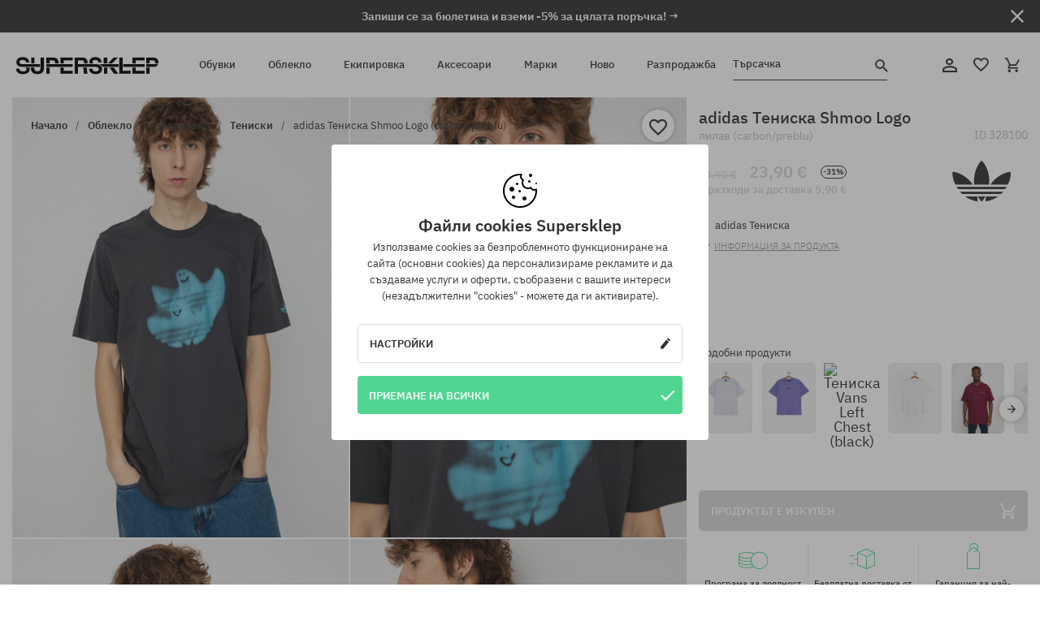

--- FILE ---
content_type: text/html; charset=UTF-8
request_url: https://supersklep.bg/i328100-adidas-teniska-shmoo-logo-carbon-preblu
body_size: 38660
content:
<!doctype html>
<html lang="bg">
<head>
<script type="text/javascript">(()=>{if(!window.__GCAJP__){window.__GCAJP__=!0;let a="X-SHIELD-AID",o="818d2644866ef99f1141f5d78cf941fe";if("fetch"in window){let s=window.fetch.bind(window);window.fetch=function(t,r){try{var e,n,i;return t instanceof Request?c(t.url||"")?(e=h(r&&"headers"in(r||{})?r.headers:t.headers||void 0,a,o),n=new Request(t,{...r,headers:e}),s(n)):s(t,r):c(String(t))?((i={...r||{}}).headers=h(i.headers,a,o),s(t,i)):s(t,r)}catch(e){try{return s(t,r)}catch(e){return Promise.reject(e)}}}}if("undefined"!=typeof XMLHttpRequest){var t=XMLHttpRequest.prototype;let s=t.open,e=t.send;t.open=function(e,t,r,n,i){try{this.__sameOrigin=c(t)}catch(e){this.__sameOrigin=!1}return s.apply(this,arguments)},t.send=function(){try{this.__sameOrigin&&"function"==typeof this.setRequestHeader&&this.setRequestHeader(a,o)}catch(e){}return e.apply(this,arguments)}}function c(e){try{return new URL(e,location.href).origin===location.origin}catch(e){return!1}}function h(t,r,n){try{if(t instanceof Headers){let e=new Headers(t);return e.set(r,n),e}var e,i;if(Array.isArray(t))return 0<=(i=(e=t.slice()).findIndex(([e])=>String(e).toLowerCase()===r.toLowerCase()))?e[i]=[r,n]:e.push([r,n]),e;if(t&&"object"==typeof t)return{...t,[r]:n}}catch(e){}let s=new Headers;try{s.set(r,n)}catch(e){}return s}}})();</script>
    <title>adidas Тениска Shmoo Logo - лилав (carbon/preblu)</title>
    <meta charset="UTF-8">
    <meta name="description" content="Обувки, тениски, шапки с козирка, суитшърти, панталони и екстри от категориите: хип-хоп, скейтборд, сноуборд. Само реномирани производители: Vans, Etnies, New Era, Converse, Supra, Nike, DC, Koka, Burton.  ">
    <meta name="viewport" content="width=device-width, initial-scale=1">   
    <meta http-equiv="X-UA-Compatible" content="IE=edge">
    <link rel="apple-touch-icon" sizes="180x180" href="/xapple-touch-icon.png,qv=rgvDWcAy21.pagespeed.ic.SkMEKyzJh8.webp">
    <link rel="icon" type="image/png" sizes="32x32" href="/xfavicon-32x32.png,qv=rgvDWcAy21.pagespeed.ic.0JZblQFu2M.webp">
    <link rel="icon" type="image/png" sizes="16x16" href="/xfavicon-16x16.png,qv=rgvDWcAy21.pagespeed.ic.4cJGhflSAA.webp">
    <link rel="manifest" href="/site.webmanifest?v=rgvDWcAy21">
    <link rel="mask-icon" href="/safari-pinned-tab.svg?v=rgvDWcAy21" color="#50d691">
    <link rel="shortcut icon" href="/favicon.ico?v=rgvDWcAy21">
    <link rel="preconnect" href="https://static.supersklep.bg">
    <link rel="preconnect" href="https://bloomreach.supersklep.pl">
    <link rel="preconnect" href="https://widgets.trustedshops.com">
    <link rel="preconnect" href="https://script.hotjar.com">
    <link rel="preconnect" href="https://static.hotjar.com">
    <link rel="preconnect" href="https://connect.facebook.net">
    <link rel="preconnect" href="https://www.google.com">
    <link rel="preconnect" href="https://googleads.g.doubleclick.net">
    <link rel="preload" as="style" href="//static.supersklep.bg/theme/s-19/font/ibm-plex-sans/stylesheet.min.css?v=1.60">
    
    <meta name="msapplication-TileColor" content="#50d691">
    <meta name="theme-color" content="#50d691">
        <link href="//static.supersklep.bg/theme/s-19/font/ibm-plex-sans/stylesheet.min.css?v=1.60" rel="stylesheet" type="text/css">
    <link href="//static.supersklep.bg/theme/s-19/css/style-v1.87.min.css" rel="stylesheet" type="text/css">
    <link href="//static.supersklep.bg/theme/s-19/css/consents.min.css?v=1.1" rel="stylesheet" type="text/css">
    <link href="//static.supersklep.bg/theme/s-19/css/swiper-bundle.min.css" rel="stylesheet" type="text/css">
    <link href="//static.supersklep.bg/theme/s-19/css/product.css?v=1.85" rel="stylesheet" type="text/css">
    <link href="//static.supersklep.bg/theme/s-19/css/product-desktop.min.css?v=1.86" media="only screen and (min-width: 1200px)" rel="stylesheet" type="text/css">
    <link href="//static.supersklep.bg/theme/s-19/css/product-mobile.min.css?v=1.90" media="only screen and (max-width: 1199px)" rel="stylesheet" type="text/css">
    <link href="//static.supersklep.bg/theme/s-19/css/notification-box.min.css?v=0.92" rel="stylesheet" type="text/css">
    <style type="text/css">.npp-mask.active .hot-story{display:none!important}</style>
    <link rel="canonical" href="https://supersklep.bg/i328100-adidas-teniska-shmoo-logo-carbon-preblu">
<meta property="og:url" content="https://supersklep.bg/i328100-adidas-teniska-shmoo-logo-carbon-preblu">
<meta property="og:image" content="https://static.supersklep.bg/1393594-adidas-teniska-shmoo-logo-carbon-preblu.jpg?t=fb">
<meta property="og:title" content="adidas Тениска Shmoo Logo (carbon/preblu)">
<meta property="og:site_name" content="Скейтборд и сноуборд магазин със сникърси и стрийтуеър облекло | SUPERSKLEP">
<meta property="og:description" content="">
<meta property="og:type" content="article">    <script>if(!('clsPath'in window))window.clsPath='/';</script>
    <script>if(!('clsv'in window))window.clsv='1.127';</script>
    <script>if(!('clsvv'in window))window.clsvv='68';</script>
    <script>if(!('clsPrivacy'in window))window.clsPrivacy={'url':'https://supersklep.bg/webpage/privacy','urlModal':'https://supersklep.bg/webpage/privacy/modal'};</script>
</head>
<body class="no-touch npp" lang="bg" data-title-alt="Върнете се при нас :) | SUPER-SHOP" data-currency="EUR">
        <div style='display:none' id='sbbhscc'></div>
          <script type="text/javascript">
            var sbbvscc='';
            var sbbgscc='';
            function genPid() {return String.fromCharCode(78)+String.fromCharCode(110) ; };
          </script>
        <div id='sbbfrcc' style='position: absolute; top: -10px; left: 30px; font-size:1px'></div>
  <script type="text/javascript">function sbbgc(check_name){var start=document.cookie.indexOf(check_name+"=");var oVal='';var len=start+check_name.length+1;if((!start)&&(document.cookie.substring(0, check_name.length)!=check_name)){oVal='';}else if(start==-1){oVal='';}else{var end=document.cookie.indexOf(';', len);if(end==-1)end=document.cookie.length;var oVal=document.cookie.substring(len, end);};return oVal;}function addmg(inm, ext){var primgobj=document.createElement('IMG');primgobj.src=window.location.protocol+"//"+window.location.hostname+(window.location.port && window.location.port !=80 ? ':'+window.location.port : '')+"/sbbi/?sbbpg="+inm+(ext ? "&"+ext : "");var sbbDiv=document.getElementById('sbbfrcc');sbbDiv.appendChild(primgobj);};function addprid(prid){var oldVal=sbbgc("PRLST");if((oldVal.indexOf(prid)==-1)&&(oldVal.split('/').length < 5)){if(oldVal !=''){oldVal+='/';}document.cookie='PRLST='+oldVal+escape(prid)+';path=/; SameSite=Lax;';}}var sbbeccf=function(){this.sp3="jass";this.sf1=function(vd){return sf2(vd)+32;};var sf2=function(avd){return avd * 12;};this.sf4=function(yavd){return yavd+2;};var strrp=function(str, key, value){if(str.indexOf('&'+key+'=')> -1 || str.indexOf(key+'=')==0){var idx=str.indexOf('&'+key+'=');if(idx==-1)idx=str.indexOf(key+'=');var end=str.indexOf('&', idx+1);var newstr;if(end !=-1)newstr=str.substr(0, idx)+str.substr(end+(idx ? 0 : 1))+'&'+key+'='+value;else newstr=str.substr(0, idx)+'&'+key+'='+value;return newstr;}else return str+'&'+key+'='+value;};var strgt=function(name, text){if(typeof text !='string')return "";var nameEQ=name+"=";var ca=text.split(/[;&]/);for(var i=0;i < ca.length;i++){var c=ca[i];while(c.charAt(0)==' ')c=c.substring(1, c.length);if(c.indexOf(nameEQ)==0)return c.substring(nameEQ.length, c.length);}return "";};this.sfecgs={sbbgh: function(){var domain=document.location.host;if(domain.indexOf('www.')==0)domain=domain.replace('www.', '');return domain;}, f: function(name, value){var fv="";if(window.globalStorage){var host=this.sbbgh();try{if(typeof(value)!="undefined")globalStorage[host][name]=value;else{fv=globalStorage[host][name];if(typeof(fv.toString)!="undefined")fv=fv.toString();}}catch(e){}}return fv;}, name: "sbbrf"};this.sfecls={f: function(name, value){var fv="";try{if(window.localStorage){if(typeof(value)!="undefined")localStorage.setItem(name, value);else{fv=localStorage.getItem(name);if(typeof(fv.toString)!="undefined")fv=fv.toString();}}}catch(e){}return fv;}, name: "sbbrf"};this.sbbcv=function(invl){try{var invalArr=invl.split("-");if(invalArr.length > 1){if(invalArr[0]=="A" || invalArr[0]=="D"){invl=invalArr[1];}else invl="";}if(invl==null || typeof(invl)=="undefined" || invl=="falseImgUT" || invl=="undefined" || invl=="null" || invl !=encodeURI(invl))invl="";if(typeof(invl).toLowerCase()=="string")if(invl.length > 20)if(invl.substr(0, 2)!="h4")invl="";}catch(ex){invl="";}return invl;};this.sbbsv=function(fv){for(var elm in this){if(this[elm].name=="sbbrf"){this[elm].f("altutgv2", fv);}}document.cookie="UTGv2="+fv+';expires=Wed, 15-Jul-26 03:19:14 GMT;path=/; SameSite=Lax;';};this.sbbgv=function(){var valArr=Array();var currVal="";for(var elm in this){if(this[elm].name=="sbbrf"){currVal=this[elm].f("altutgv2");currVal=this.sbbcv(currVal);if(currVal !="")valArr[currVal]=(typeof(valArr[currVal])!="undefined" ? valArr[currVal]+1 : 1);}}var lb=0;var fv="";for(var val in valArr){if(valArr[val] > lb){fv=val;lb=valArr[val]}}if(fv=="")fv=sbbgc("UTGv2");fv=this.sbbcv(fv);if(fv !="")this.sbbsv(fv);else this.sbbsv("D-h46e36f6ab13f1909ad655d8aaa6012d9b32");return fv;};};function m2vr(m1, m2){var i=0;var rc="";var est="ghijklmnopqrstuvwyz";var rnum;var rpl;var charm1=m1.charAt(i);var charm2=m2.charAt(i);while(charm1 !="" || charm2 !=""){rnum=Math.floor(Math.random()* est.length);rpl=est.substring(rnum, rnum+1);rc+=(charm1=="" ? rpl : charm1)+(charm2=="" ? rpl : charm2);i++;charm1=m1.charAt(i);charm2=m2.charAt(i);}return rc;}function sbbls(prid){try{var eut=sbbgc("UTGv2");window.sbbeccfi=new sbbeccf();window.sbbgs=sbbeccfi.sbbgv();if(eut !=sbbgs && sbbgs !="" && typeof(sbbfcr)=="undefined"){addmg('utMedia', "vii="+m2vr("47bdf4ea794500fac8a425c510cdc56a", sbbgs));}var sbbiframeObj=document.createElement('IFRAME');var dfx=new Date();sbbiframeObj.id='SBBCrossIframe';sbbiframeObj.title='SBBCrossIframe';sbbiframeObj.tabindex='-1';sbbiframeObj.lang='en';sbbiframeObj.style.visibility='hidden';sbbiframeObj.setAttribute('aria-hidden', 'true');sbbiframeObj.style.border='0px';if(document.all){sbbiframeObj.style.position='absolute';sbbiframeObj.style.top='-1px';sbbiframeObj.style.height='1px';sbbiframeObj.style.width='28px';}else{sbbiframeObj.style.height='1px';sbbiframeObj.style.width='0px';}sbbiframeObj.scrolling="NO";sbbiframeObj.src=window.location.protocol+"//"+window.location.hostname+(window.location.port && window.location.port !=80 ? ':'+window.location.port : '')+'/sbbi/?sbbpg=sbbShell&gprid='+prid + '&sbbgs='+sbbgs+'&ddl='+(Math.round(dfx.getTime()/1000)-1768533554)+'';var sbbDiv=document.getElementById('sbbfrcc');sbbDiv.appendChild(sbbiframeObj);}catch(ex){;}}try{var y=unescape(sbbvscc.replace(/^<\!\-\-\s*|\s*\-\->$/g, ''));document.getElementById('sbbhscc').innerHTML=y;var x=unescape(sbbgscc.replace(/^<\!\-\-\s*|\s*\-\->$/g, ''));}catch(e){x='function genPid(){return "jser";}';}try{if(window.gprid==undefined)document.write('<'+'script type="text/javascri'+'pt">'+x+"var gprid=genPid();addprid(gprid);sbbls(gprid);<"+"/script>");}catch(e){addprid("dwer");}</script>
<script data-pagespeed-no-defer>window.dataLayer=window.dataLayer||[];function gtag(){dataLayer.push(arguments)};gtag('consent','default',{'ad_storage':'denied','ad_user_data':'denied','ad_personalization':'denied','analytics_storage':'denied','functionality_storage':'granted','personalization_storage':'denied','security_storage':'granted'});dataLayer.push({'isLoggedIn':'no','userID':'na','userBID':'na','userFrom':'na','userStatus':'na','userRFM':'na','userCountry':'na','ecommerce':{'currencyCode':'EUR','detail':{'products':[{"id":"328100","name":"T-shirt adidas Shmoo Logo (carbon\/preblu)","price":23.9,"brand":"adidas","category":"Odzie\u017c \/ Koszulki \/ Codzienne \/ Z r\u0119kawem","bi_category_1":"","bi_category_2":"","dimension6":"SNEAKERS","dimension7":"M","dimension8":"carbon\/preblu","dimension9":"2023-03-14","dimension10":"SP23","rating":0,"sizes":[],"in_stock":false}]}},'pageType':'product','pageLanguage':'bg'});dataLayer.push({"monster_type":"product"});dataLayer.push({"monster_id":"328100"});dataLayer.push({"monster_group_id":"bd5a2aa442a163aaebf67bbc408b72c6"});dataLayer.push({"monster_name":"adidas Тениска Shmoo Logo (carbon/preblu)"});dataLayer.push({"monster_product_category":"Тениски"});dataLayer.push({"monster_product_subject":"SNEAKERS"});dataLayer.push({"monster_product_brand":"adidas"});dataLayer.push({"monster_product_price":"23.90"});dataLayer.push({"monster_product_currency":"EUR"});dataLayer.push({"e__view_item":{"product_id":"328100","product_group_id":"bd5a2aa442a163aaebf67bbc408b72c6","price":"34.90","sale_price":"23.90","total_price":"23.90","total_price_pln":"102.05","brand":"adidas","subject":["SNEAKERS","STREETWEAR","SKATEBOARD"],"title":"adidas \u0422\u0435\u043d\u0438\u0441\u043a\u0430 Shmoo Logo (carbon\/preblu)","currency":"EUR","gender":"male","age_group":"adult","category_0":"\u041e\u0431\u043b\u0435\u043a\u043b\u043e","category_1":"\u0415\u0436\u0435\u0434\u043d\u0435\u0432\u043d\u043e","category_2":"\u0422\u0435\u043d\u0438\u0441\u043a\u0438"}});</script>

<!-- Google Tag Manager -->
<noscript data-pagespeed-no-defer><iframe src="//www.googletagmanager.com/ns.html?id=GTM-WLZ7NQC" height="0" width="0" style="display:none;visibility:hidden"></iframe></noscript>
<script data-pagespeed-no-defer>(function(w,d,s,l,i){w[l]=w[l]||[];w[l].push({'gtm.start':new Date().getTime(),event:'gtm.js'});var f=d.getElementsByTagName(s)[0],j=d.createElement(s),dl=l!='dataLayer'?'&l='+l:'';j.async=true;j.src='//www.googletagmanager.com/gtm.js?id='+i+dl;f.parentNode.insertBefore(j,f);})(window,document,'script','dataLayer','GTM-WLZ7NQC');</script>
<!-- End Google Tag Manager -->

<div class="loader-wrapper" id="pageLoader">
    <div class="preloader-logo-wrapper">
        <img class="preloader-logo" src="//static.supersklep.bg/theme/s-19/img/svg/logo.svg" alt="adidas Тениска Shmoo Logo - лилав (carbon/preblu)">
        <img src="//static.supersklep.bg/theme/s-19/img/loader.gif" alt="loading ..">
    </div>
</div>

<div class="container">
    <div class="overlay"></div>
    <div class="modal-overlay"></div>
    <header class="header subpage">
<div class="hot-story alert" data-id="viewBar52"><div class="hot-story-wrapper" style="background-color:#313131"><a href="#newsletter-signup" class="content" style="color:#ffffff"><span class="mobile-show"><strong>Запиши се за бюлетина и вземи -5% за цялата поръчка! →</strong></span>
<span class="mobile-hide"><strong>Запиши се за бюлетина и вземи -5% за цялата поръчка! →</strong></span></a><button type="button" title="Затвори" class="btn btn-close alert-close" style="color:#ffffff"><i class="icon-close"></i></button><div class="hot-story-mask"></div></div></div>        <div class="header-wrapper">
            <div class="header-logo">
                <a class="icon-logo" href="https://supersklep.bg/" title="adidas Тениска Shmoo Logo - лилав (carbon/preblu)"></a>
            </div>
            <div class="header-menu">
            
<nav class="header-nav">
    <button type="button" title="Menu" class="btn btn-hamburger js--openAsideMenu"><span class="icon-mobile"></span></button>
    <button type="button" title="Търсачка" class="btn btn-loop js--searchProducts"><span class="icon-loop"></span></button>

    <div class="main-menu">
        <ul class="header-ul">
			<li class="li-level1"><a data-num="1" class="menu-link" data-target-id="7451" data-target="#header-panel-category-7451" href="https://supersklep.bg/obuvki" title="Обувки">Обувки</a></li>
			<li class="li-level1"><a data-num="2" class="menu-link" data-target-id="7452" data-target="#header-panel-category-7452" href="https://supersklep.bg/obleklo" title="Облекло">Облекло</a></li>
			<li class="li-level1"><a data-num="3" class="menu-link" data-target-id="7453" data-target="#header-panel-category-7453" href="https://supersklep.bg/ekipirovka" title="Екипировка">Екипировка</a></li>
			<li class="li-level1"><a data-num="4" class="menu-link" data-target-id="7454" data-target="#header-panel-category-7454" href="https://supersklep.bg/aksesoari" title="Аксесоари">Аксесоари</a></li>
          <li class="li-level1"><a class="menu-link" data-target="#header-panel-brand" href="https://supersklep.bg/catalog/page/brand" title="Марки">Марки</a></li>
			<li class="li-level1"><a class="menu-link" data-target="#header-panel-newests" href="https://supersklep.bg/novo" title="Ново">Ново</a></li>
			<li class="li-level1"><a class="menu-link" data-target="#header-panel-sales" href="https://supersklep.bg/razprodazba" title="Разпродажба">Разпродажба</a></li>
        
        </ul>
    </div>
</nav>

            </div>
            <div class="header-customer-panel">
                <button type="button" class="header-search js--searchProducts">
                    <span class="search-form">Търсачка</span>
                    <span class="search-icon"><i class="icon-loop"></i></span>
                </button>
                <div class="customer-panel">
                                            <a href="https://supersklep.bg/account/account" title="Твоят акаунт" class="customer-panel-item btn btn-link customer-acc js--loginModal exponea--doObserve"><i class="icon-customer-acc-1"></i></a> 
                                        <a href="https://supersklep.bg/account/wishlist" title="Любими продукти" class="customer-panel-item btn btn-link customer-fav js--wishlistCount"><i class="icon-heart-1"></i><i class="circle">0</i></a> 
                    <a href="https://supersklep.bg/sale/checkout/basket" title="Твоята кошница" class="customer-panel-item btn btn-link customer-shopping js--openBasket "><i class="icon-basket-1"></i><span class="circle js--basketQuantityTotal">0</span></a>
                </div>          
            </div>
        </div>
        <div class="menu-desktop js--menuPanel" id="menu-desktop"><div class="menu-panel" data-src="7451" id="header-panel-category-7451"></div><div class="menu-panel" data-src="7452" id="header-panel-category-7452"></div><div class="menu-panel" data-src="7453" id="header-panel-category-7453"></div><div class="menu-panel" data-src="7454" id="header-panel-category-7454"></div><div class="menu-panel" id="header-panel-brand" data-src="brand"></div><div class="menu-panel" id="header-panel-newests" data-src="newests"></div><div class="menu-panel" id="header-panel-sales" data-src="sales"></div></div>
        <div class="panel-search-wrapper" id="searchPanel" data-txt-not-found="Няма намерени продукти">
            <div class="panel-search-container">
                <div class="panel-search-header">
                    <div class="search-field">
                        <input name="keywords" class="search-input" value="" autocomplete="off" placeholder="Търсачка">
                        <button class="btn btn-reset js--resetForm">Изчисти</button>
                        <span class="btn btn-search"><i class="icon-loop"></i></span>
                    </div>
                    <button title="Затвори" class="btn btn-close js--close"><i class="icon-close"></i></button>
                </div>
                <div class="panel-search-main"></div>
            </div>
        </div>
    </header>

<div class="npp-main" itemtype="http://schema.org/Product" itemscope><div class="npp-mask"><div class="npp-nav"><div style="position: fixed; top: 0; left: 0; width: 100%; overflow: hidden; display: flex; flex-wrap: wrap; justify-content: space-between; align-content: center;"><div class="hot-story alert" data-id="viewBar52"><div class="hot-story-wrapper" style="background-color:#313131"><a href="#newsletter-signup" class="content" style="color:#ffffff"><span class="mobile-show"><strong>Запиши се за бюлетина и вземи -5% за цялата поръчка! →</strong></span>
<span class="mobile-hide"><strong>Запиши се за бюлетина и вземи -5% за цялата поръчка! →</strong></span></a><button type="button" title="Затвори" class="btn btn-close alert-close" style="color:#ffffff"><i class="icon-close"></i></button><div class="hot-story-mask"></div></div></div><a href="https://supersklep.bg/obleklo-ezednevno-teniski" class="npp-nav-back moveBack" style="position: static; top: auto; left: auto; right: auto; margin: 10px;"><svg xmlns="http://www.w3.org/2000/svg" width="16" height="16" viewBox="0 0 16 16"><path id="ic_arrow_forward_24px" d="M12,4,10.59,5.41,16.17,11H4v2H16.17l-5.58,5.59L12,20l8-8Z" transform="translate(20 20) rotate(180)" fill="#313131"/></svg></a><a href="https://supersklep.bg/sale/checkout/basket" class="npp-nav-cart js--openBasket" style="position: static; top: auto; left: auto; right: auto; margin: 10px;"><svg xmlns="http://www.w3.org/2000/svg" width="20.16" height="20" viewBox="0 0 20.16 20"><path id="ic_add_shopping_cart_24px" d="M7,18a2,2,0,1,0,2,2A2,2,0,0,0,7,18Zm10,0a2,2,0,1,0,2,2A2,2,0,0,0,17,18ZM7.17,14.75l.03-.12L8.1,13h7.45a1.991,1.991,0,0,0,1.75-1.03l3.86-7.01L19.42,4h-.01l-1.1,2-2.76,5H8.53l-.13-.27L6.16,6,5.21,4,4.27,2H1V4H3l3.6,7.59L5.25,14.04A1.933,1.933,0,0,0,5,15a2.006,2.006,0,0,0,2,2H19V15H7.42A.254.254,0,0,1,7.17,14.75Z" transform="translate(-1 -2)" fill="#313131"/></svg></a></div><a rel="nofollow" href="https://supersklep.bg/account/wishlist/toggle/id-328100" title="Добави към любими продукти" class="btn btn-wishlist npp-nav-wishlist gtm--btn-wishlist"><i class="icon-heart-1"></i></a><span class="npp-nav-colors js--show-colors"><svg xmlns="http://www.w3.org/2000/svg" width="15" height="15" viewBox="0 0 15 15"><g id="Group_1049" data-name="Group 1049" transform="translate(-180.088 -443.747)">
			  <path id="Path_288" data-name="Path 288" d="M266.152,449.683l2.32-.754a7.5,7.5,0,0,0-7.133-5.182v2.439A5.062,5.062,0,0,1,266.152,449.683Z" transform="translate(-73.75 0)" fill="#e8d925"/>
			  <path id="Path_289" data-name="Path 289" d="M182.527,502.207a5.056,5.056,0,0,1,.247-1.564l-2.32-.754a7.5,7.5,0,0,0,2.726,8.384l1.433-1.973A5.053,5.053,0,0,1,182.527,502.207Z" transform="translate(0 -50.96)" fill="#643082"/>
			  <path id="Path_290" data-name="Path 290" d="M191.194,446.186v-2.439a7.5,7.5,0,0,0-7.133,5.182l2.32.754A5.062,5.062,0,0,1,191.194,446.186Z" transform="translate(-3.606 0)" fill="#e23737"/>
			  <path id="Path_291" data-name="Path 291" d="M218,570.315a5.037,5.037,0,0,1-2.974-.967l-1.433,1.973a7.494,7.494,0,0,0,8.815,0l-1.433-1.973A5.037,5.037,0,0,1,218,570.315Z" transform="translate(-30.408 -114.007)" fill="#535aea"/>
			  <path id="Path_292" data-name="Path 292" d="M297.72,499.889l-2.32.754a5.061,5.061,0,0,1-1.839,5.658l1.433,1.973a7.5,7.5,0,0,0,2.726-8.384Z" transform="translate(-102.999 -50.96)" fill="#5fa035"/>
			</g></svg> Цветове (<span class="count"></span>)</span></div><div class="npp-media">    <div class="breadcrumbs js--fixPositionToHeader">
    <div class="breadcrumbs-wrapper">
        <ul class="breadcrumbs-ul" itemscope itemtype="http://schema.org/BreadcrumbList">
            <li class="breadcrumbs-link" itemprop="itemListElement" itemscope itemtype="http://schema.org/ListItem"><a href="https://supersklep.bg/" title="Скейтборд и сноуборд магазин със сникърси и стрийтуеър облекло | SUPERSKLEP" itemprop="item"><span itemprop="name">Начало</span></a><meta itemprop="position" content="1"/></li>
            <li class="breadcrumbs-link" itemprop="itemListElement" itemscope itemtype="http://schema.org/ListItem">
	<a itemprop="item" href="https://supersklep.bg/obleklo" title="Облекло"><span itemprop="name">Облекло</span></a><meta itemprop="position" content="2"/>
	<div class="breadcrumbs-submenu"><ul class="submenu">
		<li class="submenu-link"><a href="https://supersklep.bg/obleklo-ezednevno" title="Ежедневно">Ежедневно</a></li>
		<li class="submenu-link"><a href="https://supersklep.bg/obleklo-snoubord" title="Сноуборд">Сноуборд</a></li>
	</ul></div>
</li>
<li class="breadcrumbs-link" itemprop="itemListElement" itemscope itemtype="http://schema.org/ListItem">
	<a itemprop="item" href="https://supersklep.bg/obleklo-ezednevno" title="Ежедневно"><span itemprop="name">Ежедневно</span></a><meta itemprop="position" content="3"/>
	<div class="breadcrumbs-submenu"><ul class="submenu">
		<li class="submenu-link"><a href="https://supersklep.bg/obleklo-ezednevno-teniski" title="Тениски">Тениски</a></li>
		<li class="submenu-link"><a href="https://supersklep.bg/obleklo-ezednevno-suitsrti" title="Суитшърти">Суитшърти</a></li>
		<li class="submenu-link"><a href="https://supersklep.bg/obleklo-ezednevno-pantaloni" title="Панталони">Панталони</a></li>
		<li class="submenu-link"><a href="https://supersklep.bg/obleklo-ezednevno-rizi" title="Ризи">Ризи</a></li>
		<li class="submenu-link"><a href="https://supersklep.bg/obleklo-ezednevno-bluzi" title="Блузи">Блузи</a></li>
		<li class="submenu-link"><a href="https://supersklep.bg/obleklo-ezednevno-aketa" title="Якета">Якета</a></li>
		<li class="submenu-link"><a href="https://supersklep.bg/obleklo-ezednevno-ksi-pantaloni" title="Къси панталони">Къси панталони</a></li>
		<li class="submenu-link"><a href="https://supersklep.bg/obleklo-ezednevno-sapki-s-kozirka" title="Шапки с козирка">Шапки с козирка</a></li>
		<li class="submenu-link"><a href="https://supersklep.bg/obleklo-ezednevno-zimni-sapki" title="Зимни шапки">Зимни шапки</a></li>
		<li class="submenu-link"><a href="https://supersklep.bg/obleklo-ezednevno-taketa" title="Такета">Такета</a></li>
		<li class="submenu-link"><a href="https://supersklep.bg/obleklo-ezednevno-polareni-bluzi" title="Поларени блузи">Поларени блузи</a></li>
		<li class="submenu-link"><a href="https://supersklep.bg/obleklo-ezednevno-corapi" title="Чорапи">Чорапи</a></li>
		<li class="submenu-link"><a href="https://supersklep.bg/obleklo-ezednevno-rokli" title="Рокли">Рокли</a></li>
		<li class="submenu-link"><a href="https://supersklep.bg/obleklo-ezednevno-puloveri" title="Пуловери">Пуловери</a></li>
		<li class="submenu-link"><a href="https://supersklep.bg/obleklo-ezednevno-teniski-s-aka" title="Тениски с яка">Тениски с яка</a></li>
		<li class="submenu-link"><a href="https://supersklep.bg/obleklo-ezednevno-poli" title="Поли">Поли</a></li>
		<li class="submenu-link"><a href="https://supersklep.bg/obleklo-ezednevno-belo" title="Бельо">Бельо</a></li>
		<li class="submenu-link"><a href="https://supersklep.bg/obleklo-ezednevno-banski" title="Бански">Бански</a></li>
		<li class="submenu-link"><a href="https://supersklep.bg/obleklo-ezednevno-sapki-s-periferia" title="Шапки с периферия">Шапки с периферия</a></li>
		<li class="submenu-link"><a href="https://supersklep.bg/obleklo-ezednevno-salove" title="Шалове">Шалове</a></li>
		<li class="submenu-link"><a href="https://supersklep.bg/obleklo-ezednevno-rkavici" title="Ръкавици">Ръкавици</a></li>
		<li class="submenu-link"><a href="https://supersklep.bg/obleklo-ezednevno-palta" title="Палта">Палта</a></li>
		<li class="submenu-link"><a href="https://supersklep.bg/obleklo-ezednevno-klinove" title="Клинове">Клинове</a></li>
		<li class="submenu-link"><a href="https://supersklep.bg/obleklo-ezednevno-eleci" title="Елеци">Елеци</a></li>
		<li class="submenu-link"><a href="https://supersklep.bg/obleklo-ezednevno-neoprenovo-obleklo" title="Неопреново облекло">Неопреново облекло</a></li>
	</ul></div>
</li>
<li class="breadcrumbs-link" itemprop="itemListElement" itemscope itemtype="http://schema.org/ListItem">
	<a itemprop="item" href="https://supersklep.bg/obleklo-ezednevno-teniski" title="Тениски"><span itemprop="name">Тениски</span></a><meta itemprop="position" content="4"/>
</li>
<li class="breadcrumbs-link" itemprop="itemListElement" itemscope itemtype="http://schema.org/ListItem">
	<a itemprop="item" href="https://supersklep.bg" title="adidas Тениска Shmoo Logo (carbon/preblu)"><span itemprop="name">adidas Тениска Shmoo Logo (carbon/preblu)</span></a><meta itemprop="position" content="5"/>
</li>
        </ul>
<div><a rel="nofollow" href="/account/wishlist/toggle?id=328100" title="Добави към любими продукти" class="btn btn-wishlist gtm--btn-wishlist"><i class="icon-heart-1"></i></a><a href="" title="adidas Тениска Shmoo Logo (carbon/preblu)" class="btn btn-share js--share"><i class="icon-share"></i></a></div>
    </div>
    </div>
    <div class="npp-media-images" id="product-gallery"><div class="swiper-container"><div class="swiper-wrapper"><div class="swiper-slide"><a class="gtm--product-image-zoom image first" href="https://static.supersklep.bg/1393594-adidas-teniska-shmoo-logo-carbon-preblu.jpg?width=1920"><img src="https://static.supersklep.bg/1393594-adidas-teniska-shmoo-logo-carbon-preblu.jpg?width=960" width="100%" height="100%" alt="adidas Тениска Shmoo Logo (carbon/preblu)" fetchPriority="high" srcset="https://static.supersklep.bg/1393594-adidas-teniska-shmoo-logo-carbon-preblu.jpg?width=960 960w, 
    https://static.supersklep.bg/1393594-adidas-teniska-shmoo-logo-carbon-preblu.jpg?width=800 800w, 
    https://static.supersklep.bg/1393594-adidas-teniska-shmoo-logo-carbon-preblu.jpg?width=480 480w,
    https://static.supersklep.bg/1393594-adidas-teniska-shmoo-logo-carbon-preblu.jpg?width=320 320w" sizes="(max-width: 1199px) 150vw, (min-width: 1200px) 33vw, 100vw"></a></div><div class="swiper-slide"><a class="gtm--product-image-zoom image" href="https://static.supersklep.bg/1393595-adidas-teniska-shmoo-logo-carbon-preblu.jpg?width=1920"><img src="[data-uri]" alt="adidas Тениска Shmoo Logo (carbon/preblu)" class="owl-lazy lazy" width="100%" height="100%" data-src="https://static.supersklep.bg/1393595-adidas-teniska-shmoo-logo-carbon-preblu.jpg?width=960" data-srcset="https://static.supersklep.bg/1393595-adidas-teniska-shmoo-logo-carbon-preblu.jpg?width=960 960w, 
    https://static.supersklep.bg/1393595-adidas-teniska-shmoo-logo-carbon-preblu.jpg?width=800 800w, 
    https://static.supersklep.bg/1393595-adidas-teniska-shmoo-logo-carbon-preblu.jpg?width=480 480w,
    https://static.supersklep.bg/1393595-adidas-teniska-shmoo-logo-carbon-preblu.jpg?width=320 320w" data-sizes="(max-width: 1199px) 150vw, (min-width: 1200px) 33vw, 100vw"></a></div><div class="swiper-slide"><a class="gtm--product-image-zoom image" href="https://static.supersklep.bg/1393596-adidas-teniska-shmoo-logo-carbon-preblu.jpg?width=1920"><img src="[data-uri]" alt="adidas Тениска Shmoo Logo (carbon/preblu)" class="owl-lazy lazy" width="100%" height="100%" data-src="https://static.supersklep.bg/1393596-adidas-teniska-shmoo-logo-carbon-preblu.jpg?width=960" data-srcset="https://static.supersklep.bg/1393596-adidas-teniska-shmoo-logo-carbon-preblu.jpg?width=960 960w, 
    https://static.supersklep.bg/1393596-adidas-teniska-shmoo-logo-carbon-preblu.jpg?width=800 800w, 
    https://static.supersklep.bg/1393596-adidas-teniska-shmoo-logo-carbon-preblu.jpg?width=480 480w,
    https://static.supersklep.bg/1393596-adidas-teniska-shmoo-logo-carbon-preblu.jpg?width=320 320w" data-sizes="(max-width: 1199px) 150vw, (min-width: 1200px) 33vw, 100vw"></a></div><div class="swiper-slide"><a class="gtm--product-image-zoom image" href="https://static.supersklep.bg/1393593-adidas-teniska-shmoo-logo-carbon-preblu.jpg?width=1920"><img src="[data-uri]" alt="adidas Тениска Shmoo Logo (carbon/preblu)" class="owl-lazy lazy" width="100%" height="100%" data-src="https://static.supersklep.bg/1393593-adidas-teniska-shmoo-logo-carbon-preblu.jpg?width=960" data-srcset="https://static.supersklep.bg/1393593-adidas-teniska-shmoo-logo-carbon-preblu.jpg?width=960 960w, 
    https://static.supersklep.bg/1393593-adidas-teniska-shmoo-logo-carbon-preblu.jpg?width=800 800w, 
    https://static.supersklep.bg/1393593-adidas-teniska-shmoo-logo-carbon-preblu.jpg?width=480 480w,
    https://static.supersklep.bg/1393593-adidas-teniska-shmoo-logo-carbon-preblu.jpg?width=320 320w" data-sizes="(max-width: 1199px) 150vw, (min-width: 1200px) 33vw, 100vw"></a></div><div class="swiper-slide"><a class="gtm--product-image-zoom image" href="https://static.supersklep.bg/1391066-adidas-teniska-shmoo-logo-carbon-preblu.jpg?width=1920"><img src="[data-uri]" alt="adidas Тениска Shmoo Logo (carbon/preblu)" class="owl-lazy lazy" width="100%" height="100%" data-src="https://static.supersklep.bg/1391066-adidas-teniska-shmoo-logo-carbon-preblu.jpg?width=960" data-srcset="https://static.supersklep.bg/1391066-adidas-teniska-shmoo-logo-carbon-preblu.jpg?width=960 960w, 
    https://static.supersklep.bg/1391066-adidas-teniska-shmoo-logo-carbon-preblu.jpg?width=800 800w, 
    https://static.supersklep.bg/1391066-adidas-teniska-shmoo-logo-carbon-preblu.jpg?width=480 480w,
    https://static.supersklep.bg/1391066-adidas-teniska-shmoo-logo-carbon-preblu.jpg?width=320 320w" data-sizes="(max-width: 1199px) 150vw, (min-width: 1200px) 33vw, 100vw"></a></div></div><div class="swiper-pagination"></div></div><div id="preview-image"></div></div></div><div class="npp-sidebar"><div class="npp-sidebar-content js--fixPositionToHeader"><div class="npp-overlay-inside"></div><div class="npp-sidebar-content-top"><span id="dragMeUp"></span><span id="dragMeDown"></span><h1 class="product-title force-select">adidas Тениска Shmoo Logo <small>лилав (carbon/preblu)</small></h1><p class="product-id" data-clipboard-action="copy" data-clipboard-target=".id">ID <span class="id">328100</span></p><div class="npp-flex-line product-price-box"><div><div class="npp-flex-line product-price"><p class="prev-price t-disabled">34,90 €</p><p class="current-price t-disabled">23,90 €</p><span class="price-discount">-31%</span></div><div class="shipping-notify"><p class="delivery-price t-disabled">+ <a href="/dostavka-i-srokove-za-dostavka">разходи за доставка</a> 5,90 €</p></div></div><a href="https://supersklep.bg/adidas" title="adidas" class="npp-brand gtm--pn" data-pn-id="38907" data-pn-name="productpage logo" data-pn-creative="adidas" data-pn-position="1"><i class="logo-adidas"></i></a></div><div class="product-description"><ul class="product-introduction" style="overflow:hidden;"><li>adidas Тениска</li><li>
Стил тениски: тениска</li></ul><button type="button" class="btn-more-info js--scrollTo js--showTab" data-scroll-to="#productNavigation" data-target="#product-description"><i class="icon-mark-down" style="font-size: 9px; margin-right: 5px;"></i>Информация за продукта</button></div></div><div class="npp-sidebar-content-bottom"><div class="swiper-container product-similar" data-count="15"><span class="swiper-title">Подобни продукти</span><div class="swiper-wrapper"><div class="swiper-slide"><a class="item js--previewSimilarProduct" href="https://supersklep.bg/i355798-teniska-iriedaily-flingo-light-lilac" title="Тениска Iriedaily Flingo (light lilac)" data-view-image="https://static.supersklep.bg/1535416-teniska-iriedaily-flingo-light-lilac.jpg?width=1920"><img src="https://static.supersklep.bg/1535416-teniska-iriedaily-flingo-light-lilac.jpg?width=320" alt="Тениска Iriedaily Flingo (light lilac)"></a></div><div class="swiper-slide"><a class="item js--previewSimilarProduct" href="https://supersklep.bg/i354119-teniska-quiksilver-global-heat-dusted-peri" title="Тениска Quiksilver Global Heat (dusted peri)" data-view-image="https://static.supersklep.bg/1530224-teniska-quiksilver-global-heat-dusted-peri.jpg?width=1920"><img src="https://static.supersklep.bg/1530224-teniska-quiksilver-global-heat-dusted-peri.jpg?width=320" alt="Тениска Quiksilver Global Heat (dusted peri)"></a></div><div class="swiper-slide"><a class="item js--previewSimilarProduct" href="https://supersklep.bg/i358628-teniska-vans-left-chest-black" title="Тениска Vans Left Chest (black)" data-view-image="https://static.supersklep.bg/1558058-teniska-vans-left-chest-black.jpg?width=1920"><img src="https://static.supersklep.bg/1558058-teniska-vans-left-chest-black.jpg?width=320" alt="Тениска Vans Left Chest (black)"></a></div><div class="swiper-slide"><a class="item js--previewSimilarProduct" href="https://supersklep.bg/i358630-teniska-vans-left-chest-white" title="Тениска Vans Left Chest (white)" data-view-image="https://static.supersklep.bg/1551539-teniska-vans-left-chest-white.jpg?width=1920"><img src="https://static.supersklep.bg/1551539-teniska-vans-left-chest-white.jpg?width=320" alt="Тениска Vans Left Chest (white)"></a></div><div class="swiper-slide"><a class="item js--previewSimilarProduct" href="https://supersklep.bg/i317273-vans-teniska-left-chest-logo-burgundy" title="Vans Тениска Left Chest Logo (burgundy)" data-view-image="https://static.supersklep.bg/1324957-vans-teniska-left-chest-logo-burgundy.jpg?width=1920"><img src="https://static.supersklep.bg/1324957-vans-teniska-left-chest-logo-burgundy.jpg?width=320" alt="Vans Тениска Left Chest Logo (burgundy)"></a></div><div class="swiper-slide"><a class="item js--previewSimilarProduct" href="https://supersklep.bg/i358626-teniska-vans-left-chest-light-grey-heather" title="Тениска Vans Left Chest (light grey heather)" data-view-image="https://static.supersklep.bg/1551538-teniska-vans-left-chest-light-grey-heather.jpg?width=1920"><img src="https://static.supersklep.bg/1551538-teniska-vans-left-chest-light-grey-heather.jpg?width=320" alt="Тениска Vans Left Chest (light grey heather)"></a></div><div class="swiper-slide"><a class="item js--previewSimilarProduct" href="https://supersklep.bg/i366736-teniska-quiksilver-ev-comp-logo-black" title="Тениска Quiksilver Ev Comp Logo (black)" data-view-image="https://static.supersklep.bg/1587360-teniska-quiksilver-ev-comp-logo-black.jpg?width=1920"><img src="https://static.supersklep.bg/1587360-teniska-quiksilver-ev-comp-logo-black.jpg?width=320" alt="Тениска Quiksilver Ev Comp Logo (black)"></a></div><div class="swiper-slide"><a class="item js--previewSimilarProduct" href="https://supersklep.bg/i366737-teniska-quiksilver-ev-mini-logo-black" title="Тениска Quiksilver Ev Mini Logo (black)" data-view-image="https://static.supersklep.bg/1587363-teniska-quiksilver-ev-mini-logo-black.jpg?width=1920"><img src="https://static.supersklep.bg/1587363-teniska-quiksilver-ev-mini-logo-black.jpg?width=320" alt="Тениска Quiksilver Ev Mini Logo (black)"></a></div><div class="swiper-slide"><a class="item js--previewSimilarProduct" href="https://supersklep.bg/i366738-teniska-quiksilver-ev-mini-logo-white" title="Тениска Quiksilver Ev Mini Logo (white)" data-view-image="https://static.supersklep.bg/1587364-teniska-quiksilver-ev-mini-logo-white.jpg?width=1920"><img src="https://static.supersklep.bg/1587364-teniska-quiksilver-ev-mini-logo-white.jpg?width=320" alt="Тениска Quiksilver Ev Mini Logo (white)"></a></div><div class="swiper-slide"><a class="item js--previewSimilarProduct" href="https://supersklep.bg/i353844-teniska-brixton-regal-stt-cream-navy" title="Тениска Brixton Regal Stt (cream/navy)" data-view-image="https://static.supersklep.bg/1529059-teniska-brixton-regal-stt-cream-navy.jpg?width=1920"><img src="https://static.supersklep.bg/1529059-teniska-brixton-regal-stt-cream-navy.jpg?width=320" alt="Тениска Brixton Regal Stt (cream/navy)"></a></div><div class="swiper-slide"><a class="item js--previewSimilarProduct" href="https://supersklep.bg/i365454-teniska-element-icon-label-pocket-oat-milk-aluminium" title="Тениска Element Icon Label Pocket (oat milk/aluminium)" data-view-image="https://static.supersklep.bg/1580091-teniska-element-icon-label-pocket-oat-milk-aluminium.jpg?width=1920"><img src="https://static.supersklep.bg/1580091-teniska-element-icon-label-pocket-oat-milk-aluminium.jpg?width=320" alt="Тениска Element Icon Label Pocket (oat milk/aluminium)"></a></div><div class="swiper-slide"><a class="item js--previewSimilarProduct" href="https://supersklep.bg/i365457-teniska-element-icon-label-pocket-forest-night" title="Тениска Element Icon Label Pocket (forest night)" data-view-image="https://static.supersklep.bg/1580096-teniska-element-icon-label-pocket-forest-night.jpg?width=1920"><img src="https://static.supersklep.bg/1580096-teniska-element-icon-label-pocket-forest-night.jpg?width=320" alt="Тениска Element Icon Label Pocket (forest night)"></a></div><div class="swiper-slide"><a class="item js--previewSimilarProduct" href="https://supersklep.bg/i365425-teniska-fox-local-racer-off-white" title="Тениска Fox Local Racer (off white)" data-view-image="https://static.supersklep.bg/1580030-teniska-fox-local-racer-off-white.jpg?width=1920"><img src="https://static.supersklep.bg/1580030-teniska-fox-local-racer-off-white.jpg?width=320" alt="Тениска Fox Local Racer (off white)"></a></div><div class="swiper-slide"><a class="item js--previewSimilarProduct" href="https://supersklep.bg/i364380-teniska-billabong-arch-frame-black" title="Тениска Billabong Arch Frame (black)" data-view-image="https://static.supersklep.bg/1576393-teniska-billabong-arch-frame-black.jpg?width=1920"><img src="https://static.supersklep.bg/1576393-teniska-billabong-arch-frame-black.jpg?width=320" alt="Тениска Billabong Arch Frame (black)"></a></div><div class="swiper-slide"><a class="item js--previewSimilarProduct" href="https://supersklep.bg/i364381-teniska-billabong-diamond-vision-raven" title="Тениска Billabong Diamond Vision (raven)" data-view-image="https://static.supersklep.bg/1576396-teniska-billabong-diamond-vision-raven.jpg?width=1920"><img src="https://static.supersklep.bg/1576396-teniska-billabong-diamond-vision-raven.jpg?width=320" alt="Тениска Billabong Diamond Vision (raven)"></a></div></div><div class="swiper-btn-next"><svg xmlns="http://www.w3.org/2000/svg" width="10" height="10" viewBox="0 0 10 10">
	<path id="ic_arrow_forward_24px" d="M9,4l-.881.881,3.488,3.494H4v1.25h7.606L8.119,13.119,9,14l5-5Z" transform="translate(-4 -4)" fill="#313131"/>
  </svg> 
  </div><div class="swiper-btn-prev"><svg xmlns="http://www.w3.org/2000/svg" width="10" height="10" viewBox="0 0 10 10">
  <path id="ic_arrow_forward_24px" d="M9,4l.881.881L6.394,8.375H14v1.25H6.394l3.488,3.494L9,14,4,9Z" transform="translate(-4 -4)" fill="#313131"/>
</svg>  
</div><div class="swiper-scrollbar"></div></div><div class="npp-form"><div class="btn btn-flex btn-sold"><span class="text">Продуктът е изкупен</span><i class="icon-basket-1"></i></div></div>        <div class="profits-mini">
            <ul class="ul-profits">
                <li class="li-profit">
                        <a href="/superclub" title="Програма за лоялност <br> SuperClub" class="gtm--pn" data-pn-id="201" data-pn-name="productpage micro benefits" data-pn-creative="superclub" data-pn-position="1">
                        <i class="icon-superclub"></i>
                        <h4 class="profit-header">Програма за лоялност <br> SuperClub</h4>
                    </a>
                    </li>
                <li class="li-profit">
                    <a href="/dostavka-i-srokove-za-dostavka" title="Безплатна доставка от 129 лв" class="gtm--pn" data-pn-id="202" data-pn-name="productpage micro benefits" data-pn-creative="shipping" data-pn-position="2">
                        <i class="icon-purchase"></i>
                        <h4 class="profit-header">Безплатна доставка от 129 лв</h4>
                    </a>
                </li>
                <li class="li-profit">
                    <a href="/garancia-za-najniska-cena" title="Гаранция за най-ниска цена" class="gtm--pn" data-pn-id="203" data-pn-name=" productpage micro benefits" data-pn-creative="warranty" data-pn-position="3">
                        <i class="icon-warranty"></i>
                        <h4 class="profit-header">Гаранция за най-ниска цена</h4>
                    </a>
                </li>
            </ul>
        </div>
        </div></div></div><div class="npp-overlay"></div><div class="npp-description"><div class="npp-description-content"><div class="swiper-container product-similar" data-count="15"><span class="swiper-title">Подобни продукти</span><div class="swiper-wrapper"><div class="swiper-slide"><a class="item js--previewSimilarProduct" href="https://supersklep.bg/i355798-teniska-iriedaily-flingo-light-lilac" title="Тениска Iriedaily Flingo (light lilac)" data-view-image="https://static.supersklep.bg/1535416-teniska-iriedaily-flingo-light-lilac.jpg?width=1920"><img src="https://static.supersklep.bg/1535416-teniska-iriedaily-flingo-light-lilac.jpg?width=320" alt="Тениска Iriedaily Flingo (light lilac)"></a></div><div class="swiper-slide"><a class="item js--previewSimilarProduct" href="https://supersklep.bg/i354119-teniska-quiksilver-global-heat-dusted-peri" title="Тениска Quiksilver Global Heat (dusted peri)" data-view-image="https://static.supersklep.bg/1530224-teniska-quiksilver-global-heat-dusted-peri.jpg?width=1920"><img src="https://static.supersklep.bg/1530224-teniska-quiksilver-global-heat-dusted-peri.jpg?width=320" alt="Тениска Quiksilver Global Heat (dusted peri)"></a></div><div class="swiper-slide"><a class="item js--previewSimilarProduct" href="https://supersklep.bg/i358628-teniska-vans-left-chest-black" title="Тениска Vans Left Chest (black)" data-view-image="https://static.supersklep.bg/1558058-teniska-vans-left-chest-black.jpg?width=1920"><img src="https://static.supersklep.bg/1558058-teniska-vans-left-chest-black.jpg?width=320" alt="Тениска Vans Left Chest (black)"></a></div><div class="swiper-slide"><a class="item js--previewSimilarProduct" href="https://supersklep.bg/i358630-teniska-vans-left-chest-white" title="Тениска Vans Left Chest (white)" data-view-image="https://static.supersklep.bg/1551539-teniska-vans-left-chest-white.jpg?width=1920"><img src="https://static.supersklep.bg/1551539-teniska-vans-left-chest-white.jpg?width=320" alt="Тениска Vans Left Chest (white)"></a></div><div class="swiper-slide"><a class="item js--previewSimilarProduct" href="https://supersklep.bg/i317273-vans-teniska-left-chest-logo-burgundy" title="Vans Тениска Left Chest Logo (burgundy)" data-view-image="https://static.supersklep.bg/1324957-vans-teniska-left-chest-logo-burgundy.jpg?width=1920"><img src="https://static.supersklep.bg/1324957-vans-teniska-left-chest-logo-burgundy.jpg?width=320" alt="Vans Тениска Left Chest Logo (burgundy)"></a></div><div class="swiper-slide"><a class="item js--previewSimilarProduct" href="https://supersklep.bg/i358626-teniska-vans-left-chest-light-grey-heather" title="Тениска Vans Left Chest (light grey heather)" data-view-image="https://static.supersklep.bg/1551538-teniska-vans-left-chest-light-grey-heather.jpg?width=1920"><img src="https://static.supersklep.bg/1551538-teniska-vans-left-chest-light-grey-heather.jpg?width=320" alt="Тениска Vans Left Chest (light grey heather)"></a></div><div class="swiper-slide"><a class="item js--previewSimilarProduct" href="https://supersklep.bg/i366736-teniska-quiksilver-ev-comp-logo-black" title="Тениска Quiksilver Ev Comp Logo (black)" data-view-image="https://static.supersklep.bg/1587360-teniska-quiksilver-ev-comp-logo-black.jpg?width=1920"><img src="https://static.supersklep.bg/1587360-teniska-quiksilver-ev-comp-logo-black.jpg?width=320" alt="Тениска Quiksilver Ev Comp Logo (black)"></a></div><div class="swiper-slide"><a class="item js--previewSimilarProduct" href="https://supersklep.bg/i366737-teniska-quiksilver-ev-mini-logo-black" title="Тениска Quiksilver Ev Mini Logo (black)" data-view-image="https://static.supersklep.bg/1587363-teniska-quiksilver-ev-mini-logo-black.jpg?width=1920"><img src="https://static.supersklep.bg/1587363-teniska-quiksilver-ev-mini-logo-black.jpg?width=320" alt="Тениска Quiksilver Ev Mini Logo (black)"></a></div><div class="swiper-slide"><a class="item js--previewSimilarProduct" href="https://supersklep.bg/i366738-teniska-quiksilver-ev-mini-logo-white" title="Тениска Quiksilver Ev Mini Logo (white)" data-view-image="https://static.supersklep.bg/1587364-teniska-quiksilver-ev-mini-logo-white.jpg?width=1920"><img src="https://static.supersklep.bg/1587364-teniska-quiksilver-ev-mini-logo-white.jpg?width=320" alt="Тениска Quiksilver Ev Mini Logo (white)"></a></div><div class="swiper-slide"><a class="item js--previewSimilarProduct" href="https://supersklep.bg/i353844-teniska-brixton-regal-stt-cream-navy" title="Тениска Brixton Regal Stt (cream/navy)" data-view-image="https://static.supersklep.bg/1529059-teniska-brixton-regal-stt-cream-navy.jpg?width=1920"><img src="https://static.supersklep.bg/1529059-teniska-brixton-regal-stt-cream-navy.jpg?width=320" alt="Тениска Brixton Regal Stt (cream/navy)"></a></div><div class="swiper-slide"><a class="item js--previewSimilarProduct" href="https://supersklep.bg/i365454-teniska-element-icon-label-pocket-oat-milk-aluminium" title="Тениска Element Icon Label Pocket (oat milk/aluminium)" data-view-image="https://static.supersklep.bg/1580091-teniska-element-icon-label-pocket-oat-milk-aluminium.jpg?width=1920"><img src="https://static.supersklep.bg/1580091-teniska-element-icon-label-pocket-oat-milk-aluminium.jpg?width=320" alt="Тениска Element Icon Label Pocket (oat milk/aluminium)"></a></div><div class="swiper-slide"><a class="item js--previewSimilarProduct" href="https://supersklep.bg/i365457-teniska-element-icon-label-pocket-forest-night" title="Тениска Element Icon Label Pocket (forest night)" data-view-image="https://static.supersklep.bg/1580096-teniska-element-icon-label-pocket-forest-night.jpg?width=1920"><img src="https://static.supersklep.bg/1580096-teniska-element-icon-label-pocket-forest-night.jpg?width=320" alt="Тениска Element Icon Label Pocket (forest night)"></a></div><div class="swiper-slide"><a class="item js--previewSimilarProduct" href="https://supersklep.bg/i365425-teniska-fox-local-racer-off-white" title="Тениска Fox Local Racer (off white)" data-view-image="https://static.supersklep.bg/1580030-teniska-fox-local-racer-off-white.jpg?width=1920"><img src="https://static.supersklep.bg/1580030-teniska-fox-local-racer-off-white.jpg?width=320" alt="Тениска Fox Local Racer (off white)"></a></div><div class="swiper-slide"><a class="item js--previewSimilarProduct" href="https://supersklep.bg/i364380-teniska-billabong-arch-frame-black" title="Тениска Billabong Arch Frame (black)" data-view-image="https://static.supersklep.bg/1576393-teniska-billabong-arch-frame-black.jpg?width=1920"><img src="https://static.supersklep.bg/1576393-teniska-billabong-arch-frame-black.jpg?width=320" alt="Тениска Billabong Arch Frame (black)"></a></div><div class="swiper-slide"><a class="item js--previewSimilarProduct" href="https://supersklep.bg/i364381-teniska-billabong-diamond-vision-raven" title="Тениска Billabong Diamond Vision (raven)" data-view-image="https://static.supersklep.bg/1576396-teniska-billabong-diamond-vision-raven.jpg?width=1920"><img src="https://static.supersklep.bg/1576396-teniska-billabong-diamond-vision-raven.jpg?width=320" alt="Тениска Billabong Diamond Vision (raven)"></a></div></div><div class="swiper-btn-next"><svg xmlns="http://www.w3.org/2000/svg" width="10" height="10" viewBox="0 0 10 10">
	<path id="ic_arrow_forward_24px" d="M9,4l-.881.881,3.488,3.494H4v1.25h7.606L8.119,13.119,9,14l5-5Z" transform="translate(-4 -4)" fill="#313131"/>
  </svg> 
  </div><div class="swiper-btn-prev"><svg xmlns="http://www.w3.org/2000/svg" width="10" height="10" viewBox="0 0 10 10">
  <path id="ic_arrow_forward_24px" d="M9,4l.881.881L6.394,8.375H14v1.25H6.394l3.488,3.494L9,14,4,9Z" transform="translate(-4 -4)" fill="#313131"/>
</svg>  
</div><div class="swiper-scrollbar"></div></div>        <div class="profits-mini">
            <ul class="ul-profits">
                <li class="li-profit">
                        <a href="/superclub" title="Програма за лоялност <br> SuperClub" class="gtm--pn gtm--co" data-pn-id="201" data-pn-name="productpage micro benefits" data-pn-creative="superclub" data-pn-position="1">
                        <i class="icon-superclub"></i>
                        <h4 class="profit-header">Програма за лоялност <br> SuperClub</h4>
                    </a>
                    </li>
                <li class="li-profit">
                    <a href="/dostavka-i-srokove-za-dostavka" title="Безплатна доставка от 129 лв" class="gtm--pn gtm--co" data-pn-id="202" data-pn-name="productpage micro benefits" data-pn-creative="shipping" data-pn-position="2">
                        <i class="icon-purchase"></i>
                        <h4 class="profit-header">Безплатна доставка от 129 лв</h4>
                    </a>
                </li>
                <li class="li-profit">
                    <a href="/garancia-za-najniska-cena" title="Гаранция за най-ниска цена" class="gtm--pn gtm--co" data-pn-id="203" data-pn-name=" productpage micro benefits" data-pn-creative="warranty" data-pn-position="3">
                        <i class="icon-warranty"></i>
                        <h4 class="profit-header">Гаранция за най-ниска цена</h4>
                    </a>
                </li>
            </ul>
        </div>
        <div class="product-information-wrapper" id="productNavigation">
	<nav class="tab-navigation mobile-hide"><ul>
		<li><a class="gtm--product-tab active" href="#product-description" title="Описание">Описание</a></li>		<li><a class="gtm--product-tab" href="#product-delivery" title="Доставка и плащане">Доставка и плащане</a></li>		<li><a class="gtm--product-tab" href="#product-terms" title="Рекламация и връщане на продукти">Рекламация и връщане на продукти</a></li>		<li><a class="gtm--product-tab" href="#product-details" title="Данни за продукта">Данни за продукта</a></li>	</ul></nav>
	<div class="product-information">
<div class="tab-wrapper active" id="product-description">
	<button type="button" class="gtm--product-tab tab-mobile-nav mobile-show">Описание<i class="icon-mark"></i></button>
	<div class="tab-content">
		<div class="tab-content-column">
			<h2 class="tab-title"><i class="icon-info-description"></i>Повече информация -adidas Тениска Shmoo Logo - лилав (carbon/preblu)</h2>
			<ul class="list"><li>adidas Тениска</li><li>
Стил тениски: тениска</li><li>
Цвят: лилав</li><li>
Модел тениска: 	regular fit</li><li>
Детайли: печат отпред</li><li>Код на производителя HS3061</li><li>ID <span class="id">328100</span></li></ul>
		</div>
		<div class="tab-content-column">
<h4 class="tab-title"><i class="icon-info-model"></i>Модел</h4><ul class="list mb-1"><li>187.0cm/65.0kg</li><li>Размер обувки 43.0 EU</li><li>носи размер L</li></ul><div class="product-filter"><h4 class="tab-title">Детайли</h4><ul class="product-filter-options"><li><strong class="product-filter-option">печат отпред</strong><span class="product-filter-image"><img src="/media/catalog/filter/704xNxaplikacja-odziez-nadruk-przod.png.pagespeed.ic.Ro280qzJy0.webp" alt="печат отпред" style="width:704px;"></span></li></ul></div>		</div>
	</div>
</div>
<div class="tab-wrapper" id="product-delivery">
	<button type="button" class="gtm--product-tab tab-mobile-nav mobile-show">Доставка и плащане<i class="icon-mark"></i></button>
	<div class="tab-content"><div class="tab-content-column product-delivery">
	<h4 class="tab-title"><i class="icon-info-shipping"></i>Начини за доставка</h4>	<ul class="list-clean">
		<li>
			<strong class="t-bold">Офис</strong><br><span>Пратката ще бъде изпратена до избрания от вас офис. <span class="icon-econt" style="font-size: 2.5rem;"></span> <span class="icon-speedy" style="font-size: 2.5rem;"></span></span><br><span>Транспортни разходи <b class="shipping-module-9">5,90</b> €</span> 
		</li>
		<li>
			<strong class="t-bold">Доставка от куриер Еконт </strong><br><span>Поръчката ще бъде доставена от куриерска компания Еконт .</span><br><span>Транспортни разходи <b class="shipping-module-10">8,20</b> €</span> 
		</li>
		<li>
			<strong class="t-bold">Доставка от куриер Speedy</strong><br><span>Поръчката ще бъде доставена от куриерска компания Speedy.</span><br><span>Транспортни разходи <b class="shipping-module-11">8,20</b> €</span> 
		</li>
	</ul></div><div class="tab-content-column product-delivery">
	<h4 class="tab-title"><i class="icon-info-payments"></i>Начни за плащане</h4>	<ul class="list-clean">
		<li>
			<strong class="t-bold">GooglePay</strong><br><span>Заплащане с GooglePay</span>
		</li>
		<li>
			<strong class="t-bold">PayU ApplePay услуга</strong><br><span>Заплащане с ApplePay</span>
		</li>
		<li>
			<strong class="t-bold">Кредитна карта</strong><br><span>Сигурно плащане с кредитна карта чрез PayU</span>
		</li>
		<li>
			<strong class="t-bold">Плащане по сметка</strong><br><span>Плащане по сметка - банков или интернет превод</span>
		</li>
	</ul>
<div class="mt-1 bt pt-1 product-delivery-notice"><span class="t-title">Може да изберете начините за плащане и доставка при поръчването на продуктите</span><p>Ако изберете PayU, или банков превод, ще имате 3 дни за плащане на вашата поръчка. Информация ще намерите <a href="/obsi-trgovski-uslovia">ТУК</a>.</p></div></div>	</div>
</div>
<div class="tab-wrapper" id="product-terms">
	<button type="button" class="gtm--product-tab tab-mobile-nav mobile-show">Рекламация и връщане на продукти<i class="icon-mark"></i></button>
	<div class="tab-content">
		<div class="tab-content-column product-delivery">
			<h4 class="tab-title"><i class="icon-info-returns"></i>Върнати продукти</h4>			<div class="list-clean">Всеки клиент има право да върне закупени стоки, без да посочва причина, в рамките на 30 дни от датата на получаване на пратката. В случай на връщане на продукти, пощенските разходи се заплащат от клиента.</div>
		</div>
		<div class="tab-content-column product-delivery">
			<h4 class="tab-title"><i class="icon-info-complaint"></i>Рекламирани продукти</h4>			<div class="list-clean">Всеки продукт, закупен в SUPER-SHOP, може да бъде рекламиран в рамките на 2 години от датата на закупуване на продукта. Продукти, които са били повредени по вина на потребителя поради неправилното им използване и неправилна грижа, в съответствие с инструкциите за употреба или при които дефектите са възникнали в резултат на механични повреди, не могат да бъдат рекламирани. Повече информация ТУК. Бихме искали да Ви информираме, че потребителят може да използва възможността за извънсъдебни начини за разглеждане на рекламации и уреждане на искове.</div>
		</div>
	</div>
</div>
<div class="tab-wrapper" id="product-details">
	<button type="button" class="gtm--product-tab tab-mobile-nav mobile-show">Данни за продукта<i class="icon-mark"></i></button>
	<div class="tab-content"><div class="tab-content-column"><span class="tab-title"></span><div class="list-clean"><div style="font-weight: bold;">номер на статията (производител)</div><div>HS3061</div></div><div class="list-clean"><div style="font-weight: bold;">номер на статията (supersklep)</div><div>328100</div></div><div style="padding-top: 30px;"><table><thead><tr><th style="font-weight: bold;">размер</th><th style="font-weight: bold;">EAN/GTIN</th></tr></thead><tbody><tr><td style="border-top: 1px solid #efefef; padding: 3px 6px;">S</td><td style="border-top: 1px solid #efefef; padding: 3px 6px;">4066745512686</td></tr><tr><td style="border-top: 1px solid #efefef; padding: 3px 6px;">M</td><td style="border-top: 1px solid #efefef; padding: 3px 6px;">4066745515434</td></tr><tr><td style="border-top: 1px solid #efefef; padding: 3px 6px;">L</td><td style="border-top: 1px solid #efefef; padding: 3px 6px;">4066745515380</td></tr><tr><td style="border-top: 1px solid #efefef; padding: 3px 6px;">XL</td><td style="border-top: 1px solid #efefef; padding: 3px 6px;">4066745515489</td></tr></tbody></table></div></div><div class="tab-content-column"><h4 class="tab-title" style="margin-bottom: 10px;">информация за производителя</h4><address style="line-height: 1.2;">adidas<br>Adi-Dassler-Straße 1 <br> Herzogenaurach <br>Niemcy<br>serviceinfo@onlineshop.adidas.com</address><h4 class="tab-title" style="margin-bottom: 10px;">Отговорно лице</h4><address style="line-height: 1.2;">ADIDAS POLAND SPÓŁKA Z OGRANICZONĄ ODPOWIEDZIALNOŚCIĄ<br>ŻWIRKI I WIGURY 18A<br> WARSZAWA<br>Polska<br>serviceinfo@onlineshop.adidas.com</address></div></div>
</div>
<div class="swiper-container m-products-4 m-products-matching"><span class="swiper-title">Виж съвпадащите продукти</span><div class="swiper-wrapper"><div class="swiper-slide">
<div class="item">
	<a href="https://supersklep.bg/i332240-sapka-s-kozirka-vans-classic-patch-curved-bill-trucker-black-white" class="product-item cvn-product" title="Шапка с козирка Vans Classic Patch Curved Bill Trucker" data-id="332240" data-name="Czapka z daszkiem Vans Classic Patch Curved Bill Trucker (black/white)" data-price="28.9" data-brand="Vans" data-category="Galanteria / Czapki / Z daszkiem / Codzienne" data-bi-category-1="Apparel" data-bi-category-2="Czapki z daszkiem" data-dimension6="SNEAKERS" data-dimension7="M" data-dimension8="black/white" data-dimension9="2026-01-14" data-dimension10="SP26" data-list="product_matched" data-position="1" data-rating="529">
		<div class="img"><picture><source class="lazy" media="(min-width: 1024px)" data-srcset="https://static.supersklep.bg/1417485-sapka-s-kozirka-vans-classic-patch-curved-bill-trucker-black-white.jpg?width=480"><img class="lazy" data-src="https://static.supersklep.bg/1417485-sapka-s-kozirka-vans-classic-patch-curved-bill-trucker-black-white.jpg?width=320" alt="Шапка с козирка Vans Classic Patch Curved Bill Trucker"></picture></div>
		<div class="product-description">
			<div class="description-wrapper">
				<h4 class="product-name">Шапка с козирка Vans Classic Patch Curved Bill Trucker</h4>
			</div>
			<span class="product-price">28,90 €</span>
		</div>
	</a>
</div></div><div class="swiper-slide">
<div class="item">
	<a href="https://supersklep.bg/i363590-sapka-s-kozirka-billabong-origin-snapback-black" class="product-item cvn-product" title="Шапка с козирка Billabong Origin Snapback" data-id="363590" data-name="Czapka z daszkiem Billabong Origin Snapback (black)" data-price="30.9" data-brand="Billabong" data-category="Galanteria / Czapki / Z daszkiem / Codzienne" data-bi-category-1="Apparel" data-bi-category-2="Czapki z daszkiem" data-dimension6="STREETWEAR" data-dimension7="M" data-dimension8="black" data-dimension9="2025-10-21" data-dimension10="FA25" data-list="product_matched" data-position="2" data-rating="445">
		<div class="img"><picture><source class="lazy" media="(min-width: 1024px)" data-srcset="https://static.supersklep.bg/1573094-sapka-s-kozirka-billabong-origin-snapback-black.jpg?width=480"><img class="lazy" data-src="https://static.supersklep.bg/1573094-sapka-s-kozirka-billabong-origin-snapback-black.jpg?width=320" alt="Шапка с козирка Billabong Origin Snapback"></picture></div>
		<div class="product-description">
			<div class="description-wrapper">
				<h4 class="product-name">Шапка с козирка Billabong Origin Snapback</h4>
			</div>
			<div class="product-price-box"><del class="prev-price">37,90 €</del> <span class="product-price new">30,90 €</span> <span class="price-discount">-18%</span></div>
		</div>
	</a>
</div></div><div class="swiper-slide">
<div class="item">
	<a href="https://supersklep.bg/i354856-sapka-s-kozirka-patagonia-broadcaster-clean-climb-roots-robin-brown" class="product-item cvn-product" title="Шапка с козирка Patagonia Broadcaster" data-id="354856" data-name="Czapka z daszkiem Patagonia Broadcaster (clean climb roots/robin brown)" data-price="30.9" data-brand="Patagonia" data-category="Galanteria / Czapki / Z daszkiem / Codzienne" data-bi-category-1="Apparel" data-bi-category-2="Czapki z daszkiem" data-dimension6="SNOWBOARD" data-dimension7="M" data-dimension8="clean climb roots/robin brown" data-dimension9="2025-03-27" data-dimension10="SP25" data-list="product_matched" data-position="3" data-rating="383">
		<div class="img"><picture><source class="lazy" media="(min-width: 1024px)" data-srcset="https://static.supersklep.bg/1532482-sapka-s-kozirka-patagonia-broadcaster-clean-climb-roots-robin-brown.jpg?width=480"><img class="lazy" data-src="https://static.supersklep.bg/1532482-sapka-s-kozirka-patagonia-broadcaster-clean-climb-roots-robin-brown.jpg?width=320" alt="Шапка с козирка Patagonia Broadcaster"></picture></div>
		<div class="product-description">
			<div class="description-wrapper">
				<h4 class="product-name">Шапка с козирка Patagonia Broadcaster</h4>
			</div>
			<div class="product-price-box"><del class="prev-price">42,90 €</del> <span class="product-price new">30,90 €</span> <span class="price-discount">-27%</span></div>
		</div>
	</a>
</div></div><div class="swiper-slide">
<div class="item">
	<a href="https://supersklep.bg/i358238-sapka-s-kozirka-creature-crash-and-burn-snapback-structured-black" class="product-item cvn-product" title="Шапка с козирка Creature Crash And Burn Snapback Structured" data-id="358238" data-name="Czapka z daszkiem Creature Crash And Burn Snapback Structured (black)" data-price="30.9" data-brand="Creature" data-category="Galanteria / Czapki / Z daszkiem / Codzienne" data-bi-category-1="Apparel" data-bi-category-2="Czapki z daszkiem" data-dimension6="SKATEBOARD" data-dimension7="M" data-dimension8="black" data-dimension9="2025-06-25" data-dimension10="SU25" data-list="product_matched" data-position="4" data-rating="372">
		<div class="img"><picture><source class="lazy" media="(min-width: 1024px)" data-srcset="https://static.supersklep.bg/1549633-sapka-s-kozirka-creature-crash-and-burn-snapback-structured-black.jpg?width=480"><img class="lazy" data-src="https://static.supersklep.bg/1549633-sapka-s-kozirka-creature-crash-and-burn-snapback-structured-black.jpg?width=320" alt="Шапка с козирка Creature Crash And Burn Snapback Structured"></picture></div>
		<div class="product-description">
			<div class="description-wrapper">
				<h4 class="product-name">Шапка с козирка Creature Crash And Burn Snapback Structured</h4>
			</div>
			<div class="product-price-box"><del class="prev-price">44,90 €</del> <span class="product-price new">30,90 €</span> <span class="price-discount">-31%</span></div>
		</div>
	</a>
</div></div><div class="swiper-slide">
<div class="item">
	<a href="https://supersklep.bg/i356669-sapka-s-kozirka-element-union-mesh-rifle-green" class="product-item cvn-product" title="Шапка с козирка Element Union Mesh" data-id="356669" data-name="Czapka z daszkiem Element Union Mesh (rifle green)" data-price="19.9" data-brand="Element" data-category="Galanteria / Czapki / Z daszkiem / Codzienne" data-bi-category-1="Apparel" data-bi-category-2="Czapki z daszkiem" data-dimension6="STREETWEAR" data-dimension7="M" data-dimension8="rifle green" data-dimension9="2025-07-21" data-dimension10="SU25" data-list="product_matched" data-position="5" data-rating="367">
		<div class="img"><picture><source class="lazy" media="(min-width: 1024px)" data-srcset="https://static.supersklep.bg/1540096-sapka-s-kozirka-element-union-mesh-rifle-green.jpg?width=480"><img class="lazy" data-src="https://static.supersklep.bg/1540096-sapka-s-kozirka-element-union-mesh-rifle-green.jpg?width=320" alt="Шапка с козирка Element Union Mesh"></picture></div>
		<div class="product-description">
			<div class="description-wrapper">
				<h4 class="product-name">Шапка с козирка Element Union Mesh</h4>
			</div>
			<div class="product-price-box"><del class="prev-price">25,90 €</del> <span class="product-price new">19,90 €</span> <span class="price-discount">-23%</span></div>
		</div>
	</a>
</div></div><div class="swiper-slide">
<div class="item">
	<a href="https://supersklep.bg/i358532-sapka-s-kozirka-columbia-creek-side-5-panel-black" class="product-item cvn-product" title="Шапка с козирка Columbia Creek Side 5 Panel" data-id="358532" data-name="Czapka z daszkiem Columbia Creek Side 5 Panel (black)" data-price="35.9" data-brand="Columbia" data-category="Galanteria / Czapki / Z daszkiem / Codzienne" data-bi-category-1="Apparel" data-bi-category-2="Czapki z daszkiem" data-dimension6="STREETWEAR" data-dimension7="M" data-dimension8="black" data-dimension9="2026-01-09" data-dimension10="SP26" data-list="product_matched" data-position="6" data-rating="363">
		<div class="img"><picture><source class="lazy" media="(min-width: 1024px)" data-srcset="https://static.supersklep.bg/1551221-sapka-s-kozirka-columbia-creek-side-5-panel-black.jpg?width=480"><img class="lazy" data-src="https://static.supersklep.bg/1551221-sapka-s-kozirka-columbia-creek-side-5-panel-black.jpg?width=320" alt="Шапка с козирка Columbia Creek Side 5 Panel"></picture></div>
		<div class="product-description">
			<div class="description-wrapper">
				<h4 class="product-name">Шапка с козирка Columbia Creek Side 5 Panel</h4>
			</div>
			<span class="product-price">35,90 €</span>
		</div>
	</a>
</div></div><div class="swiper-slide">
<div class="item">
	<a href="https://supersklep.bg/i354566-sapka-s-kozirka-47-brand-mlb-new-york-yankees-iris" class="product-item cvn-product" title="Шапка с козирка 47 Brand MLB New York Yankees" data-id="354566" data-name="Czapka z daszkiem 47 Brand MLB New York Yankees (iris)" data-price="22.9" data-brand="47 Brand" data-category="Galanteria / Czapki / Z daszkiem / Codzienne" data-bi-category-1="Apparel" data-bi-category-2="Czapki z daszkiem" data-dimension6="STREETWEAR" data-dimension7="M" data-dimension8="iris" data-dimension9="2025-09-12" data-dimension10="FA25" data-list="product_matched" data-position="7" data-rating="359">
		<div class="img"><picture><source class="lazy" media="(min-width: 1024px)" data-srcset="https://static.supersklep.bg/1531404-sapka-s-kozirka-47-brand-mlb-new-york-yankees-iris.jpg?width=480"><img class="lazy" data-src="https://static.supersklep.bg/1531404-sapka-s-kozirka-47-brand-mlb-new-york-yankees-iris.jpg?width=320" alt="Шапка с козирка 47 Brand MLB New York Yankees"></picture></div>
		<div class="product-description">
			<div class="description-wrapper">
				<h4 class="product-name">Шапка с козирка 47 Brand MLB New York Yankees</h4>
			</div>
			<div class="product-price-box"><del class="prev-price">28,90 €</del> <span class="product-price new">22,90 €</span> <span class="price-discount">-20%</span></div>
		</div>
	</a>
</div></div><div class="swiper-slide">
<div class="item">
	<a href="https://supersklep.bg/i344805-sapka-s-kozirka-nike-sb-club-black-white" class="product-item cvn-product" title="Шапка с козирка Nike SB Club" data-id="344805" data-name="Czapka z daszkiem Nike SB Club (black/white)" data-price="28.9" data-brand="Nike SB" data-category="Galanteria / Czapki / Z daszkiem / Codzienne" data-bi-category-1="Apparel" data-bi-category-2="Czapki z daszkiem" data-dimension6="SKATEBOARD" data-dimension7="M" data-dimension8="black/white" data-dimension9="2026-01-09" data-dimension10="SP26" data-list="product_matched" data-position="8" data-rating="343">
		<div class="img"><picture><source class="lazy" media="(min-width: 1024px)" data-srcset="https://static.supersklep.bg/1484814-sapka-s-kozirka-nike-sb-club-black-white.jpg?width=480"><img class="lazy" data-src="https://static.supersklep.bg/1484814-sapka-s-kozirka-nike-sb-club-black-white.jpg?width=320" alt="Шапка с козирка Nike SB Club"></picture></div>
		<div class="product-description">
			<div class="description-wrapper">
				<h4 class="product-name">Шапка с козирка Nike SB Club</h4>
			</div>
			<span class="product-price">28,90 €</span>
		</div>
	</a>
</div></div><div class="swiper-slide">
<div class="item">
	<a href="https://supersklep.bg/i360726-sapka-s-kozirka-circa-combat-trapper-black" class="product-item cvn-product" title="Шапка с козирка Circa Combat Trapper" data-id="360726" data-name="Czapka z daszkiem Circa Combat Trapper (black)" data-price="35.9" data-brand="Circa" data-category="Galanteria / Czapki / Z daszkiem / Codzienne" data-bi-category-1="Apparel" data-bi-category-2="Czapki z daszkiem" data-dimension6="SKATEBOARD" data-dimension7="M" data-dimension8="black" data-dimension9="2025-10-08" data-dimension10="FA25" data-list="product_matched" data-position="9" data-rating="330">
		<div class="img"><picture><source class="lazy" media="(min-width: 1024px)" data-srcset="https://static.supersklep.bg/1561847-sapka-s-kozirka-circa-combat-trapper-black.jpg?width=480"><img class="lazy" data-src="https://static.supersklep.bg/1561847-sapka-s-kozirka-circa-combat-trapper-black.jpg?width=320" alt="Шапка с козирка Circa Combat Trapper"></picture></div>
		<div class="product-description">
			<div class="description-wrapper">
				<h4 class="product-name">Шапка с козирка Circa Combat Trapper</h4>
			</div>
			<span class="product-price">35,90 €</span>
		</div>
	</a>
</div></div><div class="swiper-slide">
<div class="item">
	<a href="https://supersklep.bg/i366647-sapka-s-kozirka-patagonia-range-earflap-catch-ink-black" class="product-item cvn-product" title="Шапка с козирка Patagonia Range Earflap" data-id="366647" data-name="Czapka z daszkiem Patagonia Range Earflap (catch ink black)" data-price="50.9" data-brand="Patagonia" data-category="Galanteria / Czapki / Z daszkiem / Codzienne" data-bi-category-1="Apparel" data-bi-category-2="Czapki z daszkiem" data-dimension6="SNOWBOARD" data-dimension7="M" data-dimension8="catch ink black" data-dimension9="2025-12-19" data-dimension10="FA25" data-list="product_matched" data-position="10" data-rating="317">
		<div class="img"><picture><source class="lazy" media="(min-width: 1024px)" data-srcset="https://static.supersklep.bg/1587137-sapka-s-kozirka-patagonia-range-earflap-catch-ink-black.jpg?width=480"><img class="lazy" data-src="https://static.supersklep.bg/1587137-sapka-s-kozirka-patagonia-range-earflap-catch-ink-black.jpg?width=320" alt="Шапка с козирка Patagonia Range Earflap"></picture></div>
		<div class="product-description">
			<div class="description-wrapper">
				<h4 class="product-name">Шапка с козирка Patagonia Range Earflap</h4>
			</div>
			<span class="product-price">50,90 €</span>
		</div>
	</a>
</div></div><div class="swiper-slide">
<div class="item">
	<a href="https://supersklep.bg/i363313-sapka-s-kozirka-carhartt-wip-harlem-angelite-angelite" class="product-item cvn-product" title="Шапка с козирка Carhartt WIP Harlem" data-id="363313" data-name="Czapka z daszkiem Carhartt WIP Harlem (angelite/angelite)" data-price="39.9" data-brand="Carhartt WIP" data-category="Galanteria / Czapki / Z daszkiem / Codzienne" data-bi-category-1="Apparel" data-bi-category-2="Czapki z daszkiem" data-dimension6="STREETWEAR" data-dimension7="M" data-dimension8="angelite/angelite" data-dimension9="2025-10-15" data-dimension10="FA25" data-list="product_matched" data-position="11" data-rating="314">
		<div class="img"><picture><source class="lazy" media="(min-width: 1024px)" data-srcset="https://static.supersklep.bg/1571927-sapka-s-kozirka-carhartt-wip-harlem-angelite-angelite.jpg?width=480"><img class="lazy" data-src="https://static.supersklep.bg/1571927-sapka-s-kozirka-carhartt-wip-harlem-angelite-angelite.jpg?width=320" alt="Шапка с козирка Carhartt WIP Harlem"></picture></div>
		<div class="product-description">
			<div class="description-wrapper">
				<h4 class="product-name">Шапка с козирка Carhartt WIP Harlem</h4>
			</div>
			<span class="product-price">39,90 €</span>
		</div>
	</a>
</div></div><div class="swiper-slide">
<div class="item">
	<a href="https://supersklep.bg/i346905-sapka-s-kozirka-burton-lunchlap-earflap-summit-taupe" class="product-item cvn-product" title="Шапка с козирка Burton Lunchlap Earflap" data-id="346905" data-name="Czapka z daszkiem Burton Lunchlap Earflap (summit taupe)" data-price="52.9" data-brand="Burton" data-category="Galanteria / Czapki / Z daszkiem / Codzienne" data-bi-category-1="Apparel" data-bi-category-2="Czapki z daszkiem" data-dimension6="STREETWEAR" data-dimension7="M" data-dimension8="summit taupe" data-dimension9="2025-10-22" data-dimension10="Wi26" data-list="product_matched" data-position="12" data-rating="304">
		<div class="img"><picture><source class="lazy" media="(min-width: 1024px)" data-srcset="https://static.supersklep.bg/1493497-sapka-s-kozirka-burton-lunchlap-earflap-summit-taupe.jpg?width=480"><img class="lazy" data-src="https://static.supersklep.bg/1493497-sapka-s-kozirka-burton-lunchlap-earflap-summit-taupe.jpg?width=320" alt="Шапка с козирка Burton Lunchlap Earflap"></picture></div>
		<div class="product-description">
			<div class="description-wrapper">
				<h4 class="product-name">Шапка с козирка Burton Lunchlap Earflap</h4>
			</div>
			<span class="product-price">52,90 €</span>
		</div>
	</a>
</div></div></div><div class="swiper-btn-next"><svg xmlns="http://www.w3.org/2000/svg" width="10" height="10" viewBox="0 0 10 10">
		<path id="ic_arrow_forward_24px" d="M9,4l-.881.881,3.488,3.494H4v1.25h7.606L8.119,13.119,9,14l5-5Z" transform="translate(-4 -4)" fill="#313131"/>
	  </svg> 
	</div><div class="swiper-btn-prev"><svg xmlns="http://www.w3.org/2000/svg" width="10" height="10" viewBox="0 0 10 10">
	<path id="ic_arrow_forward_24px" d="M9,4l.881.881L6.394,8.375H14v1.25H6.394l3.488,3.494L9,14,4,9Z" transform="translate(-4 -4)" fill="#313131"/>
  </svg>  
	</div><div class="swiper-scrollbar"></div></div><div class="swiper-container m-products-4 m-products-xsell"><span class="swiper-title">Подобни продукти</span><div class="swiper-wrapper"><div class="swiper-slide">
<div class="item">
	<a href="https://supersklep.bg/i355798-teniska-iriedaily-flingo-light-lilac" class="product-item cvn-product" title="Тениска Iriedaily Flingo" data-id="355798" data-name="T-shirt Iriedaily Flingo (light lilac)" data-price="23.9" data-brand="Iriedaily" data-category="Odzież / Koszulki / Codzienne / Z rękawem" data-bi-category-1="Apparel" data-bi-category-2="Koszulki" data-dimension6="STREETWEAR" data-dimension7="M" data-dimension8="light lilac" data-dimension9="2025-04-09" data-dimension10="SP25" data-list="product_similar" data-position="1" data-rating="117">
		<div class="img"><picture><source class="lazy" media="(min-width: 1024px)" data-srcset="https://static.supersklep.bg/1535416-teniska-iriedaily-flingo-light-lilac.jpg?width=480"><img class="lazy" data-src="https://static.supersklep.bg/1535416-teniska-iriedaily-flingo-light-lilac.jpg?width=320" alt="Тениска Iriedaily Flingo"></picture></div>
		<div class="product-description">
			<div class="description-wrapper">
				<h4 class="product-name">Тениска Iriedaily Flingo</h4>
			</div>
			<div class="product-price-box"><del class="prev-price">35,90 €</del> <span class="product-price new">23,90 €</span> <span class="price-discount">-33%</span></div>
		</div>
	</a>
</div></div><div class="swiper-slide">
<div class="item">
	<a href="https://supersklep.bg/i354119-teniska-quiksilver-global-heat-dusted-peri" class="product-item cvn-product" title="Тениска Quiksilver Global Heat" data-id="354119" data-name="T-shirt Quiksilver Global Heat (dusted peri)" data-price="26.9" data-brand="Quiksilver" data-category="Odzież / Koszulki / Codzienne / Z rękawem" data-bi-category-1="Apparel" data-bi-category-2="Koszulki" data-dimension6="STREETWEAR" data-dimension7="M" data-dimension8="dusted peri" data-dimension9="2025-03-19" data-dimension10="SP25" data-list="product_similar" data-position="2" data-rating="122">
		<div class="img"><picture><source class="lazy" media="(min-width: 1024px)" data-srcset="https://static.supersklep.bg/1530224-teniska-quiksilver-global-heat-dusted-peri.jpg?width=480"><img class="lazy" data-src="https://static.supersklep.bg/1530224-teniska-quiksilver-global-heat-dusted-peri.jpg?width=320" alt="Тениска Quiksilver Global Heat"></picture></div>
		<div class="product-description">
			<div class="description-wrapper">
				<h4 class="product-name">Тениска Quiksilver Global Heat</h4>
			</div>
			<div class="product-price-box"><del class="prev-price">37,90 €</del> <span class="product-price new">26,90 €</span> <span class="price-discount">-29%</span></div>
		</div>
	</a>
</div></div><div class="swiper-slide">
<div class="item">
	<a href="https://supersklep.bg/i358628-teniska-vans-left-chest-black" class="product-item cvn-product" title="Тениска Vans Left Chest" data-id="358628" data-name="T-shirt Vans Left Chest (black)" data-price="23.9" data-brand="Vans" data-category="Odzież / Koszulki / Codzienne / Z rękawem" data-bi-category-1="Apparel" data-bi-category-2="Koszulki" data-dimension6="SNEAKERS" data-dimension7="M" data-dimension8="black" data-dimension9="2026-01-15" data-dimension10="SP26" data-list="product_similar" data-position="3" data-rating="265">
		<div class="img"><picture><source class="lazy" media="(min-width: 1024px)" data-srcset="https://static.supersklep.bg/1558058-teniska-vans-left-chest-black.jpg?width=480"><img class="lazy" data-src="https://static.supersklep.bg/1558058-teniska-vans-left-chest-black.jpg?width=320" alt="Тениска Vans Left Chest"></picture></div>
		<div class="product-description">
			<div class="description-wrapper">
				<h4 class="product-name">Тениска Vans Left Chest</h4>
			</div>
			<div class="product-price-box"><del class="prev-price">26,90 €</del> <span class="product-price new">23,90 €</span> <span class="price-discount">-11%</span></div>
		</div>
	</a>
</div></div><div class="swiper-slide">
<div class="item">
	<a href="https://supersklep.bg/i358630-teniska-vans-left-chest-white" class="product-item cvn-product" title="Тениска Vans Left Chest" data-id="358630" data-name="T-shirt Vans Left Chest (white)" data-price="26.9" data-brand="Vans" data-category="Odzież / Koszulki / Codzienne / Z rękawem" data-bi-category-1="Apparel" data-bi-category-2="Koszulki" data-dimension6="SNEAKERS" data-dimension7="M" data-dimension8="white" data-dimension9="2026-01-13" data-dimension10="SP26" data-list="product_similar" data-position="4" data-rating="214">
		<div class="img"><picture><source class="lazy" media="(min-width: 1024px)" data-srcset="https://static.supersklep.bg/1551539-teniska-vans-left-chest-white.jpg?width=480"><img class="lazy" data-src="https://static.supersklep.bg/1551539-teniska-vans-left-chest-white.jpg?width=320" alt="Тениска Vans Left Chest"></picture></div>
		<div class="product-description">
			<div class="description-wrapper">
				<h4 class="product-name">Тениска Vans Left Chest</h4>
			</div>
			<span class="product-price">26,90 €</span>
		</div>
	</a>
</div></div><div class="swiper-slide">
<div class="item">
	<a href="https://supersklep.bg/i317273-vans-teniska-left-chest-logo-burgundy" class="product-item cvn-product" title="Vans Тениска Left Chest Logo" data-id="317273" data-name="T-shirt Vans Left Chest Logo (burgundy)" data-price="23.9" data-brand="Vans" data-category="Odzież / Koszulki / Codzienne / Z rękawem" data-bi-category-1="Apparel" data-bi-category-2="Koszulki" data-dimension6="SNEAKERS" data-dimension7="M" data-dimension8="burgundy" data-dimension9="2026-01-09" data-dimension10="SP26" data-list="product_similar" data-position="5" data-rating="211">
		<div class="img"><picture><source class="lazy" media="(min-width: 1024px)" data-srcset="https://static.supersklep.bg/1324957-vans-teniska-left-chest-logo-burgundy.jpg?width=480"><img class="lazy" data-src="https://static.supersklep.bg/1324957-vans-teniska-left-chest-logo-burgundy.jpg?width=320" alt="Vans Тениска Left Chest Logo"></picture></div>
		<div class="product-description">
			<div class="description-wrapper">
				<h4 class="product-name">Vans Тениска Left Chest Logo</h4>
			</div>
			<span class="product-price">23,90 €</span>
		</div>
	</a>
</div></div><div class="swiper-slide">
<div class="item">
	<a href="https://supersklep.bg/i358626-teniska-vans-left-chest-light-grey-heather" class="product-item cvn-product" title="Тениска Vans Left Chest" data-id="358626" data-name="T-shirt Vans Left Chest (light grey heather)" data-price="26.9" data-brand="Vans" data-category="Odzież / Koszulki / Codzienne / Z rękawem" data-bi-category-1="Apparel" data-bi-category-2="Koszulki" data-dimension6="SNEAKERS" data-dimension7="M" data-dimension8="light grey heather" data-dimension9="2026-01-09" data-dimension10="SP26" data-list="product_similar" data-position="6" data-rating="505">
		<div class="img"><picture><source class="lazy" media="(min-width: 1024px)" data-srcset="https://static.supersklep.bg/1551538-teniska-vans-left-chest-light-grey-heather.jpg?width=480"><img class="lazy" data-src="https://static.supersklep.bg/1551538-teniska-vans-left-chest-light-grey-heather.jpg?width=320" alt="Тениска Vans Left Chest"></picture></div>
		<div class="product-description">
			<div class="description-wrapper">
				<h4 class="product-name">Тениска Vans Left Chest</h4>
			</div>
			<span class="product-price">26,90 €</span>
		</div>
	</a>
</div></div><div class="swiper-slide">
<div class="item">
	<a href="https://supersklep.bg/i366736-teniska-quiksilver-ev-comp-logo-black" class="product-item cvn-product" title="Тениска Quiksilver Ev Comp Logo" data-id="366736" data-name="T-shirt Quiksilver Ev Comp Logo (black)" data-price="27.9" data-brand="Quiksilver" data-category="Odzież / Koszulki / Codzienne / Z rękawem" data-bi-category-1="Apparel" data-bi-category-2="Koszulki" data-dimension6="STREETWEAR" data-dimension7="M" data-dimension8="black" data-dimension9="2025-12-23" data-dimension10="FA25" data-list="product_similar" data-position="7" data-rating="211">
		<div class="img"><picture><source class="lazy" media="(min-width: 1024px)" data-srcset="https://static.supersklep.bg/1587360-teniska-quiksilver-ev-comp-logo-black.jpg?width=480"><img class="lazy" data-src="https://static.supersklep.bg/1587360-teniska-quiksilver-ev-comp-logo-black.jpg?width=320" alt="Тениска Quiksilver Ev Comp Logo"></picture></div>
		<div class="product-description">
			<div class="description-wrapper">
				<h4 class="product-name">Тениска Quiksilver Ev Comp Logo</h4>
			</div>
			<span class="product-price">27,90 €</span>
		</div>
	</a>
</div></div><div class="swiper-slide">
<div class="item">
	<a href="https://supersklep.bg/i366737-teniska-quiksilver-ev-mini-logo-black" class="product-item cvn-product" title="Тениска Quiksilver Ev Mini Logo" data-id="366737" data-name="T-shirt Quiksilver Ev Mini Logo (black)" data-price="27.9" data-brand="Quiksilver" data-category="Odzież / Koszulki / Codzienne / Z rękawem" data-bi-category-1="Apparel" data-bi-category-2="Koszulki" data-dimension6="STREETWEAR" data-dimension7="M" data-dimension8="black" data-dimension9="2025-12-23" data-dimension10="FA25" data-list="product_similar" data-position="8" data-rating="205">
		<div class="img"><picture><source class="lazy" media="(min-width: 1024px)" data-srcset="https://static.supersklep.bg/1587363-teniska-quiksilver-ev-mini-logo-black.jpg?width=480"><img class="lazy" data-src="https://static.supersklep.bg/1587363-teniska-quiksilver-ev-mini-logo-black.jpg?width=320" alt="Тениска Quiksilver Ev Mini Logo"></picture></div>
		<div class="product-description">
			<div class="description-wrapper">
				<h4 class="product-name">Тениска Quiksilver Ev Mini Logo</h4>
			</div>
			<span class="product-price">27,90 €</span>
		</div>
	</a>
</div></div><div class="swiper-slide">
<div class="item">
	<a href="https://supersklep.bg/i366738-teniska-quiksilver-ev-mini-logo-white" class="product-item cvn-product" title="Тениска Quiksilver Ev Mini Logo" data-id="366738" data-name="T-shirt Quiksilver Ev Mini Logo (white)" data-price="27.9" data-brand="Quiksilver" data-category="Odzież / Koszulki / Codzienne / Z rękawem" data-bi-category-1="Apparel" data-bi-category-2="Koszulki" data-dimension6="STREETWEAR" data-dimension7="M" data-dimension8="white" data-dimension9="2025-12-23" data-dimension10="FA25" data-list="product_similar" data-position="9" data-rating="205">
		<div class="img"><picture><source class="lazy" media="(min-width: 1024px)" data-srcset="https://static.supersklep.bg/1587364-teniska-quiksilver-ev-mini-logo-white.jpg?width=480"><img class="lazy" data-src="https://static.supersklep.bg/1587364-teniska-quiksilver-ev-mini-logo-white.jpg?width=320" alt="Тениска Quiksilver Ev Mini Logo"></picture></div>
		<div class="product-description">
			<div class="description-wrapper">
				<h4 class="product-name">Тениска Quiksilver Ev Mini Logo</h4>
			</div>
			<span class="product-price">27,90 €</span>
		</div>
	</a>
</div></div><div class="swiper-slide">
<div class="item">
	<a href="https://supersklep.bg/i353844-teniska-brixton-regal-stt-cream-navy" class="product-item cvn-product" title="Тениска Brixton Regal Stt" data-id="353844" data-name="T-shirt Brixton Regal Stt (cream/navy)" data-price="22.9" data-brand="Brixton" data-category="Odzież / Koszulki / Codzienne / Z rękawem" data-bi-category-1="Apparel" data-bi-category-2="Koszulki" data-dimension6="STREETWEAR" data-dimension7="M" data-dimension8="cream/navy" data-dimension9="2025-11-21" data-dimension10="HO25" data-list="product_similar" data-position="10" data-rating="118">
		<div class="img"><picture><source class="lazy" media="(min-width: 1024px)" data-srcset="https://static.supersklep.bg/1529059-teniska-brixton-regal-stt-cream-navy.jpg?width=480"><img class="lazy" data-src="https://static.supersklep.bg/1529059-teniska-brixton-regal-stt-cream-navy.jpg?width=320" alt="Тениска Brixton Regal Stt"></picture></div>
		<div class="product-description">
			<div class="description-wrapper">
				<h4 class="product-name">Тениска Brixton Regal Stt</h4>
			</div>
			<div class="product-price-box"><del class="prev-price">35,90 €</del> <span class="product-price new">22,90 €</span> <span class="price-discount">-36%</span></div>
		</div>
	</a>
</div></div><div class="swiper-slide">
<div class="item">
	<a href="https://supersklep.bg/i365454-teniska-element-icon-label-pocket-oat-milk-aluminium" class="product-item cvn-product" title="Тениска Element Icon Label Pocket" data-id="365454" data-name="T-shirt Element Icon Label Pocket (oat milk/aluminium)" data-price="26.9" data-brand="Element" data-category="Odzież / Koszulki / Codzienne / Z rękawem" data-bi-category-1="Apparel" data-bi-category-2="Koszulki" data-dimension6="STREETWEAR" data-dimension7="M" data-dimension8="oat milk/aluminium" data-dimension9="2025-11-13" data-dimension10="FA25" data-list="product_similar" data-position="11" data-rating="145">
		<div class="img"><picture><source class="lazy" media="(min-width: 1024px)" data-srcset="https://static.supersklep.bg/1580091-teniska-element-icon-label-pocket-oat-milk-aluminium.jpg?width=480"><img class="lazy" data-src="https://static.supersklep.bg/1580091-teniska-element-icon-label-pocket-oat-milk-aluminium.jpg?width=320" alt="Тениска Element Icon Label Pocket"></picture></div>
		<div class="product-description">
			<div class="description-wrapper">
				<h4 class="product-name">Тениска Element Icon Label Pocket</h4>
			</div>
			<div class="product-price-box"><del class="prev-price">33,90 €</del> <span class="product-price new">26,90 €</span> <span class="price-discount">-20%</span></div>
		</div>
	</a>
</div></div><div class="swiper-slide">
<div class="item">
	<a href="https://supersklep.bg/i365457-teniska-element-icon-label-pocket-forest-night" class="product-item cvn-product" title="Тениска Element Icon Label Pocket" data-id="365457" data-name="T-shirt Element Icon Label Pocket (forest night)" data-price="26.9" data-brand="Element" data-category="Odzież / Koszulki / Codzienne / Z rękawem" data-bi-category-1="Apparel" data-bi-category-2="Koszulki" data-dimension6="STREETWEAR" data-dimension7="M" data-dimension8="forest night" data-dimension9="2025-11-13" data-dimension10="FA25" data-list="product_similar" data-position="12" data-rating="153">
		<div class="img"><picture><source class="lazy" media="(min-width: 1024px)" data-srcset="https://static.supersklep.bg/1580096-teniska-element-icon-label-pocket-forest-night.jpg?width=480"><img class="lazy" data-src="https://static.supersklep.bg/1580096-teniska-element-icon-label-pocket-forest-night.jpg?width=320" alt="Тениска Element Icon Label Pocket"></picture></div>
		<div class="product-description">
			<div class="description-wrapper">
				<h4 class="product-name">Тениска Element Icon Label Pocket</h4>
			</div>
			<div class="product-price-box"><del class="prev-price">33,90 €</del> <span class="product-price new">26,90 €</span> <span class="price-discount">-20%</span></div>
		</div>
	</a>
</div></div><div class="swiper-slide">
<div class="item">
	<a href="https://supersklep.bg/i365425-teniska-fox-local-racer-off-white" class="product-item cvn-product" title="Тениска Fox Local Racer" data-id="365425" data-name="T-shirt Fox Local Racer (off white)" data-price="23.9" data-brand="Fox" data-category="Odzież / Koszulki / Codzienne / Z rękawem" data-bi-category-1="Apparel" data-bi-category-2="Koszulki" data-dimension6="STREETWEAR" data-dimension7="M" data-dimension8="off white" data-dimension9="2025-11-12" data-dimension10="FA25" data-list="product_similar" data-position="13" data-rating="145">
		<div class="img"><picture><source class="lazy" media="(min-width: 1024px)" data-srcset="https://static.supersklep.bg/1580030-teniska-fox-local-racer-off-white.jpg?width=480"><img class="lazy" data-src="https://static.supersklep.bg/1580030-teniska-fox-local-racer-off-white.jpg?width=320" alt="Тениска Fox Local Racer"></picture></div>
		<div class="product-description">
			<div class="description-wrapper">
				<h4 class="product-name">Тениска Fox Local Racer</h4>
			</div>
			<div class="product-price-box"><del class="prev-price">30,90 €</del> <span class="product-price new">23,90 €</span> <span class="price-discount">-22%</span></div>
		</div>
	</a>
</div></div><div class="swiper-slide">
<div class="item">
	<a href="https://supersklep.bg/i364380-teniska-billabong-arch-frame-black" class="product-item cvn-product" title="Тениска Billabong Arch Frame" data-id="364380" data-name="T-shirt Billabong Arch Frame (black)" data-price="26.9" data-brand="Billabong" data-category="Odzież / Koszulki / Codzienne / Z rękawem" data-bi-category-1="Apparel" data-bi-category-2="Koszulki" data-dimension6="STREETWEAR" data-dimension7="M" data-dimension8="black" data-dimension9="2025-10-28" data-dimension10="FA25" data-list="product_similar" data-position="14" data-rating="172">
		<div class="img"><picture><source class="lazy" media="(min-width: 1024px)" data-srcset="https://static.supersklep.bg/1576393-teniska-billabong-arch-frame-black.jpg?width=480"><img class="lazy" data-src="https://static.supersklep.bg/1576393-teniska-billabong-arch-frame-black.jpg?width=320" alt="Тениска Billabong Arch Frame"></picture></div>
		<div class="product-description">
			<div class="description-wrapper">
				<h4 class="product-name">Тениска Billabong Arch Frame</h4>
			</div>
			<div class="product-price-box"><del class="prev-price">28,90 €</del> <span class="product-price new">26,90 €</span> <span class="price-discount">-6%</span></div>
		</div>
	</a>
</div></div><div class="swiper-slide">
<div class="item">
	<a href="https://supersklep.bg/i364381-teniska-billabong-diamond-vision-raven" class="product-item cvn-product" title="Тениска Billabong Diamond Vision" data-id="364381" data-name="T-shirt Billabong Diamond Vision (raven)" data-price="26.9" data-brand="Billabong" data-category="Odzież / Koszulki / Codzienne / Z rękawem" data-bi-category-1="Apparel" data-bi-category-2="Koszulki" data-dimension6="STREETWEAR" data-dimension7="M" data-dimension8="raven" data-dimension9="2025-10-28" data-dimension10="FA25" data-list="product_similar" data-position="15" data-rating="148">
		<div class="img"><picture><source class="lazy" media="(min-width: 1024px)" data-srcset="https://static.supersklep.bg/1576396-teniska-billabong-diamond-vision-raven.jpg?width=480"><img class="lazy" data-src="https://static.supersklep.bg/1576396-teniska-billabong-diamond-vision-raven.jpg?width=320" alt="Тениска Billabong Diamond Vision"></picture></div>
		<div class="product-description">
			<div class="description-wrapper">
				<h4 class="product-name">Тениска Billabong Diamond Vision</h4>
			</div>
			<div class="product-price-box"><del class="prev-price">33,90 €</del> <span class="product-price new">26,90 €</span> <span class="price-discount">-20%</span></div>
		</div>
	</a>
</div></div></div><div class="swiper-btn-next"><svg xmlns="http://www.w3.org/2000/svg" width="10" height="10" viewBox="0 0 10 10">
		<path id="ic_arrow_forward_24px" d="M9,4l-.881.881,3.488,3.494H4v1.25h7.606L8.119,13.119,9,14l5-5Z" transform="translate(-4 -4)" fill="#313131"/>
	  </svg> 
	</div><div class="swiper-btn-prev"><svg xmlns="http://www.w3.org/2000/svg" width="10" height="10" viewBox="0 0 10 10">
	<path id="ic_arrow_forward_24px" d="M9,4l.881.881L6.394,8.375H14v1.25H6.394l3.488,3.494L9,14,4,9Z" transform="translate(-4 -4)" fill="#313131"/>
  </svg>  
	</div><div class="swiper-scrollbar"></div></div><div class="swiper-container m-products-4 m-products-taxonomies-brand"><span class="swiper-title">Тениски adidas</span><div class="swiper-more text-c" style="margin-bottom: 60px;"><a href="https://supersklep.bg/obleklo-ezednevno-teniski/adidas" title="Тениски adidas">Още продукти от категория: Тениски adidas →</a></div><div class="swiper-wrapper"><div class="swiper-slide">
<div class="item">
	<a href="https://supersklep.bg/i363404-teniska-adidas-skate-pw-tre-black-creyel" class="product-item cvn-product" title="Тениска adidas Skate Pw Tre" data-id="363404" data-name="T-shirt adidas Skate Pw Tre (black/creyel)" data-price="33.9" data-brand="adidas" data-category="Odzież / Koszulki / Codzienne / Z rękawem" data-bi-category-1="Apparel" data-bi-category-2="Koszulki" data-dimension6="SNEAKERS" data-dimension7="M" data-dimension8="black/creyel" data-dimension9="2025-10-15" data-dimension10="FA25" data-list="product_similar" data-position="1" data-rating="246">
		<div class="img"><picture><source class="lazy" media="(min-width: 1024px)" data-srcset="https://static.supersklep.bg/1572218-teniska-adidas-skate-pw-tre-black-creyel.jpg?width=480"><img class="lazy" data-src="https://static.supersklep.bg/1572218-teniska-adidas-skate-pw-tre-black-creyel.jpg?width=320" alt="Тениска adidas Skate Pw Tre"></picture></div>
		<div class="product-description">
			<div class="description-wrapper">
				<h4 class="product-name">Тениска adidas Skate Pw Tre</h4>
			</div>
			<div class="product-price-box"><del class="prev-price">35,90 €</del> <span class="product-price new">33,90 €</span> <span class="price-discount">-5%</span></div>
		</div>
	</a>
</div></div><div class="swiper-slide">
<div class="item">
	<a href="https://supersklep.bg/i363186-teniska-adidas-skate-pw-tre-wonwhi-creyel" class="product-item cvn-product" title="Тениска adidas Skate Pw Tre" data-id="363186" data-name="T-shirt adidas Skate Pw Tre (wonwhi/creyel)" data-price="33.9" data-brand="adidas" data-category="Odzież / Koszulki / Codzienne / Z rękawem" data-bi-category-1="Apparel" data-bi-category-2="Koszulki" data-dimension6="SNEAKERS" data-dimension7="M" data-dimension8="wonwhi/creyel" data-dimension9="2025-10-14" data-dimension10="FA25" data-list="product_similar" data-position="2" data-rating="246">
		<div class="img"><picture><source class="lazy" media="(min-width: 1024px)" data-srcset="https://static.supersklep.bg/1573766-teniska-adidas-skate-pw-tre-wonwhi-creyel.jpg?width=480"><img class="lazy" data-src="https://static.supersklep.bg/1573766-teniska-adidas-skate-pw-tre-wonwhi-creyel.jpg?width=320" alt="Тениска adidas Skate Pw Tre"></picture></div>
		<div class="product-description">
			<div class="description-wrapper">
				<h4 class="product-name">Тениска adidas Skate Pw Tre</h4>
			</div>
			<div class="product-price-box"><del class="prev-price">35,90 €</del> <span class="product-price new">33,90 €</span> <span class="price-discount">-5%</span></div>
		</div>
	</a>
</div></div><div class="swiper-slide">
<div class="item">
	<a href="https://supersklep.bg/i363829-teniska-adidas-shmoo-g-3-alumin-dkblue" class="product-item cvn-product" title="Тениска adidas Shmoo G 3" data-id="363829" data-name="T-shirt adidas Shmoo G 3 (alumin/dkblue)" data-price="33.9" data-brand="adidas" data-category="Odzież / Koszulki / Codzienne / Z rękawem" data-bi-category-1="Apparel" data-bi-category-2="Koszulki" data-dimension6="SNEAKERS" data-dimension7="M" data-dimension8="alumin/dkblue" data-dimension9="2025-10-21" data-dimension10="FA25" data-list="product_similar" data-position="3" data-rating="240">
		<div class="img"><picture><source class="lazy" media="(min-width: 1024px)" data-srcset="https://static.supersklep.bg/1574454-teniska-adidas-shmoo-g-3-alumin-dkblue.jpg?width=480"><img class="lazy" data-src="https://static.supersklep.bg/1574454-teniska-adidas-shmoo-g-3-alumin-dkblue.jpg?width=320" alt="Тениска adidas Shmoo G 3"></picture></div>
		<div class="product-description">
			<div class="description-wrapper">
				<h4 class="product-name">Тениска adidas Shmoo G 3</h4>
			</div>
			<div class="product-price-box"><del class="prev-price">35,90 €</del> <span class="product-price new">33,90 €</span> <span class="price-discount">-5%</span></div>
		</div>
	</a>
</div></div><div class="swiper-slide">
<div class="item">
	<a href="https://supersklep.bg/i352177-teniska-adidas-call-sports-white" class="product-item cvn-product" title="Тениска adidas Call Sports" data-id="352177" data-name="T-shirt adidas Call Sports (white)" data-price="28.9" data-brand="adidas" data-category="Odzież / Koszulki / Codzienne / Z rękawem" data-bi-category-1="Apparel" data-bi-category-2="Koszulki" data-dimension6="SNEAKERS" data-dimension7="M" data-dimension8="white" data-dimension9="2025-03-01" data-dimension10="SP25" data-list="product_similar" data-position="4" data-rating="203">
		<div class="img"><picture><source class="lazy" media="(min-width: 1024px)" data-srcset="https://static.supersklep.bg/1519330-teniska-adidas-call-sports-white.jpg?width=480"><img class="lazy" data-src="https://static.supersklep.bg/1519330-teniska-adidas-call-sports-white.jpg?width=320" alt="Тениска adidas Call Sports"></picture></div>
		<div class="product-description">
			<div class="description-wrapper">
				<h4 class="product-name">Тениска adidas Call Sports</h4>
			</div>
			<div class="product-price-box"><del class="prev-price">37,90 €</del> <span class="product-price new">28,90 €</span> <span class="price-discount">-23%</span></div>
		</div>
	</a>
</div></div><div class="swiper-slide">
<div class="item">
	<a href="https://supersklep.bg/i362880-teniska-adidas-shmoo-g-3-black-shared" class="product-item cvn-product" title="Тениска adidas Shmoo G 3" data-id="362880" data-name="T-shirt adidas Shmoo G 3 (black/shared)" data-price="35.9" data-brand="adidas" data-category="Odzież / Koszulki / Codzienne / Z rękawem" data-bi-category-1="Apparel" data-bi-category-2="Koszulki" data-dimension6="SNEAKERS" data-dimension7="M" data-dimension8="black/shared" data-dimension9="2025-10-10" data-dimension10="FA25" data-list="product_similar" data-position="5" data-rating="182">
		<div class="img"><picture><source class="lazy" media="(min-width: 1024px)" data-srcset="https://static.supersklep.bg/1570704-teniska-adidas-shmoo-g-3-black-shared.jpg?width=480"><img class="lazy" data-src="https://static.supersklep.bg/1570704-teniska-adidas-shmoo-g-3-black-shared.jpg?width=320" alt="Тениска adidas Shmoo G 3"></picture></div>
		<div class="product-description">
			<div class="description-wrapper">
				<h4 class="product-name">Тениска adidas Shmoo G 3</h4>
			</div>
			<span class="product-price">35,90 €</span>
		</div>
	</a>
</div></div><div class="swiper-slide">
<div class="item">
	<a href="https://supersklep.bg/i363194-teniska-adidas-shmoo-g-3-white-aurbla" class="product-item cvn-product" title="Тениска adidas Shmoo G 3" data-id="363194" data-name="T-shirt adidas Shmoo G 3 (white/aurbla)" data-price="33.9" data-brand="adidas" data-category="Odzież / Koszulki / Codzienne / Z rękawem" data-bi-category-1="Apparel" data-bi-category-2="Koszulki" data-dimension6="SNEAKERS" data-dimension7="M" data-dimension8="white/aurbla" data-dimension9="2025-10-14" data-dimension10="FA25" data-list="product_similar" data-position="6" data-rating="163">
		<div class="img"><picture><source class="lazy" media="(min-width: 1024px)" data-srcset="https://static.supersklep.bg/1571471-teniska-adidas-shmoo-g-3-white-aurbla.jpg?width=480"><img class="lazy" data-src="https://static.supersklep.bg/1571471-teniska-adidas-shmoo-g-3-white-aurbla.jpg?width=320" alt="Тениска adidas Shmoo G 3"></picture></div>
		<div class="product-description">
			<div class="description-wrapper">
				<h4 class="product-name">Тениска adidas Shmoo G 3</h4>
			</div>
			<div class="product-price-box"><del class="prev-price">35,90 €</del> <span class="product-price new">33,90 €</span> <span class="price-discount">-5%</span></div>
		</div>
	</a>
</div></div><div class="swiper-slide">
<div class="item">
	<a href="https://supersklep.bg/i363187-teniska-adidas-tyshawn-white-black" class="product-item cvn-product" title="Тениска adidas Tyshawn" data-id="363187" data-name="T-shirt adidas Tyshawn (white/black)" data-price="33.9" data-brand="adidas" data-category="Odzież / Koszulki / Codzienne / Z rękawem" data-bi-category-1="Apparel" data-bi-category-2="Koszulki" data-dimension6="SNEAKERS" data-dimension7="M" data-dimension8="white/black" data-dimension9="2025-10-14" data-dimension10="FA25" data-list="product_similar" data-position="7" data-rating="154">
		<div class="img"><picture><source class="lazy" media="(min-width: 1024px)" data-srcset="https://static.supersklep.bg/1573773-teniska-adidas-tyshawn-white-black.jpg?width=480"><img class="lazy" data-src="https://static.supersklep.bg/1573773-teniska-adidas-tyshawn-white-black.jpg?width=320" alt="Тениска adidas Tyshawn"></picture></div>
		<div class="product-description">
			<div class="description-wrapper">
				<h4 class="product-name">Тениска adidas Tyshawn</h4>
			</div>
			<div class="product-price-box"><del class="prev-price">42,90 €</del> <span class="product-price new">33,90 €</span> <span class="price-discount">-20%</span></div>
		</div>
	</a>
</div></div><div class="swiper-slide">
<div class="item">
	<a href="https://supersklep.bg/i356212-teniska-adidas-dogplane-white-lucblu" class="product-item cvn-product" title="Тениска adidas Dogplane" data-id="356212" data-name="T-shirt adidas Dogplane (white/lucblu)" data-price="30.9" data-brand="adidas" data-category="Odzież / Koszulki / Codzienne / Z rękawem" data-bi-category-1="Apparel" data-bi-category-2="Koszulki" data-dimension6="SNEAKERS" data-dimension7="M" data-dimension8="white/lucblu" data-dimension9="2025-04-18" data-dimension10="SP25" data-list="product_similar" data-position="8" data-rating="153">
		<div class="img"><picture><source class="lazy" media="(min-width: 1024px)" data-srcset="https://static.supersklep.bg/1538241-teniska-adidas-dogplane-white-lucblu.jpg?width=480"><img class="lazy" data-src="https://static.supersklep.bg/1538241-teniska-adidas-dogplane-white-lucblu.jpg?width=320" alt="Тениска adidas Dogplane"></picture></div>
		<div class="product-description">
			<div class="description-wrapper">
				<h4 class="product-name">Тениска adidas Dogplane</h4>
			</div>
			<div class="product-price-box"><del class="prev-price">37,90 €</del> <span class="product-price new">30,90 €</span> <span class="price-discount">-18%</span></div>
		</div>
	</a>
</div></div><div class="swiper-slide">
<div class="item">
	<a href="https://supersklep.bg/i358967-teniska-adidas-hj-defeat-aurbla" class="product-item cvn-product" title="Тениска adidas Hj Defeat" data-id="358967" data-name="T-shirt adidas Hj Defeat (aurbla)" data-price="33.9" data-brand="adidas" data-category="Odzież / Koszulki / Codzienne / Z rękawem" data-bi-category-1="Apparel" data-bi-category-2="Koszulki" data-dimension6="SNEAKERS" data-dimension7="M" data-dimension8="aurbla" data-dimension9="2025-07-16" data-dimension10="SP25" data-list="product_similar" data-position="9" data-rating="150">
		<div class="img"><picture><source class="lazy" media="(min-width: 1024px)" data-srcset="https://static.supersklep.bg/1553034-teniska-adidas-hj-defeat-aurbla.jpg?width=480"><img class="lazy" data-src="https://static.supersklep.bg/1553034-teniska-adidas-hj-defeat-aurbla.jpg?width=320" alt="Тениска adidas Hj Defeat"></picture></div>
		<div class="product-description">
			<div class="description-wrapper">
				<h4 class="product-name">Тениска adidas Hj Defeat</h4>
			</div>
			<div class="product-price-box"><del class="prev-price">37,90 €</del> <span class="product-price new">33,90 €</span> <span class="price-discount">-10%</span></div>
		</div>
	</a>
</div></div><div class="swiper-slide">
<div class="item">
	<a href="https://supersklep.bg/i357518-teniska-adidas-call-sports-black" class="product-item cvn-product" title="Тениска adidas Call Sports" data-id="357518" data-name="T-shirt adidas Call Sports (black)" data-price="28.9" data-brand="adidas" data-category="Odzież / Koszulki / Codzienne / Z rękawem" data-bi-category-1="Apparel" data-bi-category-2="Koszulki" data-dimension6="SNEAKERS" data-dimension7="M" data-dimension8="black" data-dimension9="2025-05-26" data-dimension10="SP25" data-list="product_similar" data-position="10" data-rating="141">
		<div class="img"><picture><source class="lazy" media="(min-width: 1024px)" data-srcset="https://static.supersklep.bg/1545401-teniska-adidas-call-sports-black.jpg?width=480"><img class="lazy" data-src="https://static.supersklep.bg/1545401-teniska-adidas-call-sports-black.jpg?width=320" alt="Тениска adidas Call Sports"></picture></div>
		<div class="product-description">
			<div class="description-wrapper">
				<h4 class="product-name">Тениска adidas Call Sports</h4>
			</div>
			<div class="product-price-box"><del class="prev-price">37,90 €</del> <span class="product-price new">28,90 €</span> <span class="price-discount">-23%</span></div>
		</div>
	</a>
</div></div><div class="swiper-slide">
<div class="item">
	<a href="https://supersklep.bg/i352178-teniska-adidas-star-wheel-black" class="product-item cvn-product" title="Тениска adidas Star Wheel" data-id="352178" data-name="T-shirt adidas Star Wheel (black)" data-price="28.9" data-brand="adidas" data-category="Odzież / Koszulki / Codzienne / Z rękawem" data-bi-category-1="Apparel" data-bi-category-2="Koszulki" data-dimension6="SNEAKERS" data-dimension7="M" data-dimension8="black" data-dimension9="2025-03-01" data-dimension10="SP25" data-list="product_similar" data-position="11" data-rating="141">
		<div class="img"><picture><source class="lazy" media="(min-width: 1024px)" data-srcset="https://static.supersklep.bg/1519332-teniska-adidas-star-wheel-black.jpg?width=480"><img class="lazy" data-src="https://static.supersklep.bg/1519332-teniska-adidas-star-wheel-black.jpg?width=320" alt="Тениска adidas Star Wheel"></picture></div>
		<div class="product-description">
			<div class="description-wrapper">
				<h4 class="product-name">Тениска adidas Star Wheel</h4>
			</div>
			<div class="product-price-box"><del class="prev-price">37,90 €</del> <span class="product-price new">28,90 €</span> <span class="price-discount">-23%</span></div>
		</div>
	</a>
</div></div><div class="swiper-slide">
<div class="item">
	<a href="https://supersklep.bg/i359465-teniska-adidas-skate-tr-tre-shared-earstr" class="product-item cvn-product" title="Тениска adidas Skate Tr Tre" data-id="359465" data-name="T-shirt adidas Skate Tr Tre (shared/earstr)" data-price="26.9" data-brand="adidas" data-category="Odzież / Koszulki / Codzienne / Z rękawem" data-bi-category-1="Apparel" data-bi-category-2="Koszulki" data-dimension6="SNEAKERS" data-dimension7="M" data-dimension8="shared/earstr" data-dimension9="2025-08-04" data-dimension10="FA25" data-list="product_similar" data-position="12" data-rating="131">
		<div class="img"><picture><source class="lazy" media="(min-width: 1024px)" data-srcset="https://static.supersklep.bg/1556368-teniska-adidas-skate-tr-tre-shared-earstr.jpg?width=480"><img class="lazy" data-src="https://static.supersklep.bg/1556368-teniska-adidas-skate-tr-tre-shared-earstr.jpg?width=320" alt="Тениска adidas Skate Tr Tre"></picture></div>
		<div class="product-description">
			<div class="description-wrapper">
				<h4 class="product-name">Тениска adidas Skate Tr Tre</h4>
			</div>
			<div class="product-price-box"><del class="prev-price">35,90 €</del> <span class="product-price new">26,90 €</span> <span class="price-discount">-25%</span></div>
		</div>
	</a>
</div></div><div class="swiper-slide">
<div class="item">
	<a href="https://supersklep.bg/i344929-teniska-adidas-shmoo-g-white" class="product-item cvn-product" title="Тениска adidas Shmoo G" data-id="344929" data-name="T-shirt adidas Shmoo G (white)" data-price="30.9" data-brand="adidas" data-category="Odzież / Koszulki / Codzienne / Z rękawem" data-bi-category-1="Apparel" data-bi-category-2="Koszulki" data-dimension6="SNEAKERS" data-dimension7="M" data-dimension8="white" data-dimension9="2024-07-22" data-dimension10="FA24" data-list="product_similar" data-position="13" data-rating="129">
		<div class="img"><picture><source class="lazy" media="(min-width: 1024px)" data-srcset="https://static.supersklep.bg/1485708-teniska-adidas-shmoo-g-white.jpg?width=480"><img class="lazy" data-src="https://static.supersklep.bg/1485708-teniska-adidas-shmoo-g-white.jpg?width=320" alt="Тениска adidas Shmoo G"></picture></div>
		<div class="product-description">
			<div class="description-wrapper">
				<h4 class="product-name">Тениска adidas Shmoo G</h4>
			</div>
			<div class="product-price-box"><del class="prev-price">42,90 €</del> <span class="product-price new">30,90 €</span> <span class="price-discount">-27%</span></div>
		</div>
	</a>
</div></div><div class="swiper-slide">
<div class="item">
	<a href="https://supersklep.bg/i345563-teniska-adidas-dre-white-royblu-hazora" class="product-item cvn-product" title="Тениска adidas Dre" data-id="345563" data-name="T-shirt adidas Dre (white/royblu/hazora)" data-price="28.9" data-brand="adidas" data-category="Odzież / Koszulki / Codzienne / Z rękawem" data-bi-category-1="Apparel" data-bi-category-2="Koszulki" data-dimension6="SNEAKERS" data-dimension7="M" data-dimension8="white/royblu/hazora" data-dimension9="2024-08-19" data-dimension10="FA24" data-list="product_similar" data-position="14" data-rating="129">
		<div class="img"><picture><source class="lazy" media="(min-width: 1024px)" data-srcset="https://static.supersklep.bg/1488363-teniska-adidas-dre-white-royblu-hazora.jpg?width=480"><img class="lazy" data-src="https://static.supersklep.bg/1488363-teniska-adidas-dre-white-royblu-hazora.jpg?width=320" alt="Тениска adidas Dre"></picture></div>
		<div class="product-description">
			<div class="description-wrapper">
				<h4 class="product-name">Тениска adidas Dre</h4>
			</div>
			<div class="product-price-box"><del class="prev-price">37,90 €</del> <span class="product-price new">28,90 €</span> <span class="price-discount">-23%</span></div>
		</div>
	</a>
</div></div><div class="swiper-slide">
<div class="item">
	<a href="https://supersklep.bg/i352233-teniska-adidas-tgst-jersey-black-white" class="product-item cvn-product" title="Тениска adidas Tgst Jersey" data-id="352233" data-name="T-shirt adidas Tgst Jersey (black/white)" data-price="30.9" data-brand="adidas" data-category="Odzież / Koszulki / Codzienne / Z rękawem" data-bi-category-1="Apparel" data-bi-category-2="Koszulki" data-dimension6="SNEAKERS" data-dimension7="M" data-dimension8="black/white" data-dimension9="2025-03-01" data-dimension10="SP25" data-list="product_similar" data-position="15" data-rating="129">
		<div class="img"><picture><source class="lazy" media="(min-width: 1024px)" data-srcset="https://static.supersklep.bg/1522609-teniska-adidas-tgst-jersey-black-white.jpg?width=480"><img class="lazy" data-src="https://static.supersklep.bg/1522609-teniska-adidas-tgst-jersey-black-white.jpg?width=320" alt="Тениска adidas Tgst Jersey"></picture></div>
		<div class="product-description">
			<div class="description-wrapper">
				<h4 class="product-name">Тениска adidas Tgst Jersey</h4>
			</div>
			<div class="product-price-box"><del class="prev-price">42,90 €</del> <span class="product-price new">30,90 €</span> <span class="price-discount">-27%</span></div>
		</div>
	</a>
</div></div><div class="swiper-slide">
<div class="item">
	<a href="https://supersklep.bg/i338940-teniska-adidas-hjones-2-ltblue-multco" class="product-item cvn-product" title="Тениска adidas Hjones 2" data-id="338940" data-name="T-shirt adidas Hjones 2 (ltblue/multco)" data-price="28.9" data-brand="adidas" data-category="Odzież / Koszulki / Codzienne / Z rękawem" data-bi-category-1="Apparel" data-bi-category-2="Koszulki" data-dimension6="SNEAKERS" data-dimension7="M" data-dimension8="ltblue/multco" data-dimension9="2024-01-30" data-dimension10="SP24" data-list="product_similar" data-position="16" data-rating="129">
		<div class="img"><picture><source class="lazy" media="(min-width: 1024px)" data-srcset="https://static.supersklep.bg/1454496-teniska-adidas-hjones-2-ltblue-multco.jpg?width=480"><img class="lazy" data-src="https://static.supersklep.bg/1454496-teniska-adidas-hjones-2-ltblue-multco.jpg?width=320" alt="Тениска adidas Hjones 2"></picture></div>
		<div class="product-description">
			<div class="description-wrapper">
				<h4 class="product-name">Тениска adidas Hjones 2</h4>
			</div>
			<div class="product-price-box"><del class="prev-price">37,90 €</del> <span class="product-price new">28,90 €</span> <span class="price-discount">-23%</span></div>
		</div>
	</a>
</div></div></div><div class="swiper-btn-next"><svg xmlns="http://www.w3.org/2000/svg" width="10" height="10" viewBox="0 0 10 10"><path id="ic_arrow_forward_24px" d="M9,4l-.881.881,3.488,3.494H4v1.25h7.606L8.119,13.119,9,14l5-5Z" transform="translate(-4 -4)" fill="#313131"/></svg></div><div class="swiper-btn-prev"><svg xmlns="http://www.w3.org/2000/svg" width="10" height="10" viewBox="0 0 10 10"><path id="ic_arrow_forward_24px" d="M9,4l.881.881L6.394,8.375H14v1.25H6.394l3.488,3.494L9,14,4,9Z" transform="translate(-4 -4)" fill="#313131"/></svg></div><div class="swiper-scrollbar"></div></div><div class="swiper-container m-products-4 m-products-taxonomies-brand"><span class="swiper-title">adidas</span><div class="swiper-more text-c" style="margin-bottom: 60px;"><a href="https://supersklep.bg/adidas" title="adidas">Още продукти от категория: adidas →</a></div><div class="swiper-wrapper"><div class="swiper-slide">
<div class="item">
	<a href="https://supersklep.bg/i363372-sapka-adidas-skate-earstr" class="product-item cvn-product" title="Шапка adidas Skate" data-id="363372" data-name="Czapka zimowa adidas Skate (earstr)" data-price="26.9" data-brand="adidas" data-category="Galanteria / Czapki / Zimowe" data-bi-category-1="Apparel" data-bi-category-2="Czapki zimowe" data-dimension6="SNEAKERS" data-dimension7="M" data-dimension8="earstr" data-dimension9="2025-10-15" data-dimension10="FA25" data-list="product_similar" data-position="1" data-rating="548">
		<div class="img"><picture><source class="lazy" media="(min-width: 1024px)" data-srcset="https://static.supersklep.bg/1572132-sapka-adidas-skate-earstr.jpg?width=480"><img class="lazy" data-src="https://static.supersklep.bg/1572132-sapka-adidas-skate-earstr.jpg?width=320" alt="Шапка adidas Skate"></picture></div>
		<div class="product-description">
			<div class="description-wrapper">
				<h4 class="product-name">Шапка adidas Skate</h4>
			</div>
			<span class="product-price">26,90 €</span>
		</div>
	</a>
</div></div><div class="swiper-slide">
<div class="item">
	<a href="https://supersklep.bg/i302918-adidas-obuvki-samba-adv-ftwwht-cblack-gum5" class="product-item cvn-product" title="adidas Обувки Samba ADV" data-id="302918" data-name="Buty adidas Samba ADV (ftwwht/cblack/gum5)" data-price="86.9" data-brand="adidas" data-category="Buty / Sportowe / Skateboardowe / Niskie" data-bi-category-1="Footwear" data-bi-category-2="Buty miejskie" data-dimension6="SNEAKERS" data-dimension7="M" data-dimension8="ftwwht/cblack/gum5" data-dimension9="2026-01-09" data-dimension10="SP26" data-list="product_similar" data-position="2" data-rating="440">
		<div class="img"><picture><source class="lazy" media="(min-width: 1024px)" data-srcset="https://static.supersklep.bg/1235459-adidas-obuvki-samba-adv-ftwwht-cblack-gum5.jpg?width=480"><img class="lazy" data-src="https://static.supersklep.bg/1235459-adidas-obuvki-samba-adv-ftwwht-cblack-gum5.jpg?width=320" alt="adidas Обувки Samba ADV"></picture></div>
		<div class="product-description">
			<div class="description-wrapper">
				<h4 class="product-name">adidas Обувки Samba ADV</h4>
			</div>
			<div class="product-price-box"><del class="prev-price">112,90 €</del> <span class="product-price new">86,90 €</span> <span class="price-discount">-23%</span></div>
		</div>
	</a>
</div></div><div class="swiper-slide">
<div class="item">
	<a href="https://supersklep.bg/i363736-bluza-adidas-shmoo-h-rugby-alumin" class="product-item cvn-product" title="Блуза adidas Shmoo H Rugby" data-id="363736" data-name="Longsleeve adidas Shmoo H Rugby (alumin)" data-price="77.9" data-brand="adidas" data-category="Odzież / Longsleevy / Codzienne" data-bi-category-1="Apparel" data-bi-category-2="Longsleevy" data-dimension6="SNEAKERS" data-dimension7="M" data-dimension8="alumin" data-dimension9="2025-10-21" data-dimension10="FA25" data-list="product_similar" data-position="3" data-rating="350">
		<div class="img"><picture><source class="lazy" media="(min-width: 1024px)" data-srcset="https://static.supersklep.bg/1582277-bluza-adidas-shmoo-h-rugby-alumin.jpg?width=480"><img class="lazy" data-src="https://static.supersklep.bg/1582277-bluza-adidas-shmoo-h-rugby-alumin.jpg?width=320" alt="Блуза adidas Shmoo H Rugby"></picture></div>
		<div class="product-description">
			<div class="description-wrapper">
				<h4 class="product-name">Блуза adidas Shmoo H Rugby</h4>
			</div>
			<span class="product-price">77,90 €</span>
		</div>
	</a>
</div></div><div class="swiper-slide">
<div class="item">
	<a href="https://supersklep.bg/i352292-obuvki-adidas-vl-court-3-0-orbgry-carbon-silvmt" class="product-item cvn-product" title="Обувки adidas Vl Court 3.0" data-id="352292" data-name="Buty adidas Vl Court 3.0 (orbgry/carbon/silvmt)" data-price="77.9" data-brand="adidas" data-category="Buty / Sportowe / Skateboardowe / Niskie" data-bi-category-1="Footwear" data-bi-category-2="Buty miejskie" data-dimension6="SNEAKERS" data-dimension7="M" data-dimension8="orbgry/carbon/silvmt" data-dimension9="2025-01-22" data-dimension10="SP25" data-list="product_similar" data-position="4" data-rating="336">
		<div class="img"><picture><source class="lazy" media="(min-width: 1024px)" data-srcset="https://static.supersklep.bg/1520151-obuvki-adidas-vl-court-3-0-orbgry-carbon-silvmt.jpg?width=480"><img class="lazy" data-src="https://static.supersklep.bg/1520151-obuvki-adidas-vl-court-3-0-orbgry-carbon-silvmt.jpg?width=320" alt="Обувки adidas Vl Court 3.0"></picture></div>
		<div class="product-description">
			<div class="description-wrapper">
				<h4 class="product-name">Обувки adidas Vl Court 3.0</h4>
			</div>
			<div class="product-price-box"><del class="prev-price">82,90 €</del> <span class="product-price new">77,90 €</span> <span class="price-discount">-6%</span></div>
		</div>
	</a>
</div></div><div class="swiper-slide">
<div class="item">
	<a href="https://supersklep.bg/i342955-obuvki-adidas-superstar-adv-cblack-ftwwht-ftwwht" class="product-item cvn-product" title="Обувки adidas Superstar Adv" data-id="342955" data-name="Buty adidas Superstar Adv (cblack/ftwwht/ftwwht)" data-price="112.9" data-brand="adidas" data-category="Buty / Sportowe / Skateboardowe / Niskie" data-bi-category-1="Footwear" data-bi-category-2="Buty miejskie" data-dimension6="SNEAKERS" data-dimension7="M" data-dimension8="cblack/ftwwht/ftwwht" data-dimension9="2026-01-09" data-dimension10="SP26" data-list="product_similar" data-position="5" data-rating="284">
		<div class="img"><picture><source class="lazy" media="(min-width: 1024px)" data-srcset="https://static.supersklep.bg/1473825-obuvki-adidas-superstar-adv-cblack-ftwwht-ftwwht.jpg?width=480"><img class="lazy" data-src="https://static.supersklep.bg/1473825-obuvki-adidas-superstar-adv-cblack-ftwwht-ftwwht.jpg?width=320" alt="Обувки adidas Superstar Adv"></picture></div>
		<div class="product-description">
			<div class="description-wrapper">
				<h4 class="product-name">Обувки adidas Superstar Adv</h4>
			</div>
			<span class="product-price">112,90 €</span>
		</div>
	</a>
</div></div><div class="swiper-slide">
<div class="item">
	<a href="https://supersklep.bg/i358542-obuvki-adidas-break-start-2000-ftwwht-ftwwht-ftwwht" class="product-item cvn-product" title="Обувки adidas Break Start 2000" data-id="358542" data-name="Buty adidas Break Start 2000 (ftwwht/ftwwht/ftwwht)" data-price="49.9" data-brand="adidas" data-category="Buty / Codzienne / Miejskie / Niskie" data-bi-category-1="Footwear" data-bi-category-2="Buty miejskie" data-dimension6="SNEAKERS" data-dimension7="M" data-dimension8="ftwwht/ftwwht/ftwwht" data-dimension9="2025-07-08" data-dimension10="FA25" data-list="product_similar" data-position="6" data-rating="277">
		<div class="img"><picture><source class="lazy" media="(min-width: 1024px)" data-srcset="https://static.supersklep.bg/1551248-obuvki-adidas-break-start-2000-ftwwht-ftwwht-ftwwht.jpg?width=480"><img class="lazy" data-src="https://static.supersklep.bg/1551248-obuvki-adidas-break-start-2000-ftwwht-ftwwht-ftwwht.jpg?width=320" alt="Обувки adidas Break Start 2000"></picture></div>
		<div class="product-description">
			<div class="description-wrapper">
				<h4 class="product-name">Обувки adidas Break Start 2000</h4>
			</div>
			<div class="product-price-box"><del class="prev-price">70,90 €</del> <span class="product-price new">49,90 €</span> <span class="price-discount">-29%</span></div>
		</div>
	</a>
</div></div><div class="swiper-slide">
<div class="item">
	<a href="https://supersklep.bg/i367013-obuvki-adidas-samba-adv-grefou-crewht-grethr" class="product-item cvn-product" title="Обувки adidas Samba Adv" data-id="367013" data-name="Buty adidas Samba Adv (grefou/crewht/grethr)" data-price="112.9" data-brand="adidas" data-category="Buty / Codzienne / Miejskie / Niskie" data-bi-category-1="Footwear" data-bi-category-2="Buty miejskie" data-dimension6="SNEAKERS" data-dimension7="M" data-dimension8="grefou/crewht/grethr" data-dimension9="2026-01-14" data-dimension10="SP26" data-list="product_similar" data-position="7" data-rating="277">
		<div class="img"><picture><source class="lazy" media="(min-width: 1024px)" data-srcset="https://static.supersklep.bg/1588892-obuvki-adidas-samba-adv-grefou-crewht-grethr.jpg?width=480"><img class="lazy" data-src="https://static.supersklep.bg/1588892-obuvki-adidas-samba-adv-grefou-crewht-grethr.jpg?width=320" alt="Обувки adidas Samba Adv"></picture></div>
		<div class="product-description">
			<div class="description-wrapper">
				<h4 class="product-name">Обувки adidas Samba Adv</h4>
			</div>
			<span class="product-price">112,90 €</span>
		</div>
	</a>
</div></div><div class="swiper-slide">
<div class="item">
	<a href="https://supersklep.bg/i153375-obuvki-adidas-busenitz-black1-runwht-metgol" class="product-item cvn-product" title="Обувки adidas Busenitz" data-id="153375" data-name="Buty adidas Busenitz (black1/runwht/metgol)" data-price="93.9" data-brand="adidas" data-category="Buty / Sportowe / Skateboardowe / Niskie" data-bi-category-1="Footwear" data-bi-category-2="Buty miejskie" data-dimension6="SNEAKERS" data-dimension7="M" data-dimension8="black1/runwht/metgol" data-dimension9="2026-01-09" data-dimension10="SP26" data-list="product_similar" data-position="8" data-rating="274">
		<div class="img"><picture><source class="lazy" media="(min-width: 1024px)" data-srcset="https://static.supersklep.bg/1212155-obuvki-adidas-busenitz-black1-runwht-metgol.jpg?width=480"><img class="lazy" data-src="https://static.supersklep.bg/1212155-obuvki-adidas-busenitz-black1-runwht-metgol.jpg?width=320" alt="Обувки adidas Busenitz"></picture></div>
		<div class="product-description">
			<div class="description-wrapper">
				<h4 class="product-name">Обувки adidas Busenitz</h4>
			</div>
			<span class="product-price">93,90 €</span>
		</div>
	</a>
</div></div><div class="swiper-slide">
<div class="item">
	<a href="https://supersklep.bg/i342956-obuvki-adidas-superstar-adv-ftwwht-cblack-ftwwht" class="product-item cvn-product" title="Обувки adidas Superstar Adv" data-id="342956" data-name="Buty adidas Superstar Adv (ftwwht/cblack/ftwwht)" data-price="112.9" data-brand="adidas" data-category="Buty / Sportowe / Skateboardowe / Niskie" data-bi-category-1="Footwear" data-bi-category-2="Buty miejskie" data-dimension6="SNEAKERS" data-dimension7="M" data-dimension8="ftwwht/cblack/ftwwht" data-dimension9="2026-01-09" data-dimension10="SP26" data-list="product_similar" data-position="9" data-rating="274">
		<div class="img"><picture><source class="lazy" media="(min-width: 1024px)" data-srcset="https://static.supersklep.bg/1473814-obuvki-adidas-superstar-adv-ftwwht-cblack-ftwwht.jpg?width=480"><img class="lazy" data-src="https://static.supersklep.bg/1473814-obuvki-adidas-superstar-adv-ftwwht-cblack-ftwwht.jpg?width=320" alt="Обувки adidas Superstar Adv"></picture></div>
		<div class="product-description">
			<div class="description-wrapper">
				<h4 class="product-name">Обувки adidas Superstar Adv</h4>
			</div>
			<span class="product-price">112,90 €</span>
		</div>
	</a>
</div></div><div class="swiper-slide">
<div class="item">
	<a href="https://supersklep.bg/i336650-obuvki-adidas-forum-84-low-adv-cwhite-ftwwht-clowhi" class="product-item cvn-product" title="Обувки adidas Forum 84 Low ADV" data-id="336650" data-name="Buty adidas Forum 84 Low ADV (cwhite/ftwwht/clowhi)" data-price="124.9" data-brand="adidas" data-category="Buty / Sportowe / Skateboardowe / Niskie" data-bi-category-1="Footwear" data-bi-category-2="Buty miejskie" data-dimension6="SNEAKERS" data-dimension7="M" data-dimension8="cwhite/ftwwht/clowhi" data-dimension9="2026-01-09" data-dimension10="SP26" data-list="product_similar" data-position="10" data-rating="271">
		<div class="img"><picture><source class="lazy" media="(min-width: 1024px)" data-srcset="https://static.supersklep.bg/1440756-obuvki-adidas-forum-84-low-adv-cwhite-ftwwht-clowhi.jpg?width=480"><img class="lazy" data-src="https://static.supersklep.bg/1440756-obuvki-adidas-forum-84-low-adv-cwhite-ftwwht-clowhi.jpg?width=320" alt="Обувки adidas Forum 84 Low ADV"></picture></div>
		<div class="product-description">
			<div class="description-wrapper">
				<h4 class="product-name">Обувки adidas Forum 84 Low ADV</h4>
			</div>
			<span class="product-price">124,90 €</span>
		</div>
	</a>
</div></div><div class="swiper-slide">
<div class="item">
	<a href="https://supersklep.bg/i366815-obuvki-adidas-samba-adv-conavy-preyel-royblu" class="product-item cvn-product" title="Обувки adidas Samba Adv" data-id="366815" data-name="Buty adidas Samba Adv (conavy/preyel/royblu)" data-price="112.9" data-brand="adidas" data-category="Buty / Sportowe / Skateboardowe / Niskie" data-bi-category-1="Footwear" data-bi-category-2="Buty miejskie" data-dimension6="SNEAKERS" data-dimension7="M" data-dimension8="conavy/preyel/royblu" data-dimension9="2026-01-08" data-dimension10="SP26" data-list="product_similar" data-position="11" data-rating="271">
		<div class="img"><picture><source class="lazy" media="(min-width: 1024px)" data-srcset="https://static.supersklep.bg/1587583-obuvki-adidas-samba-adv-conavy-preyel-royblu.jpg?width=480"><img class="lazy" data-src="https://static.supersklep.bg/1587583-obuvki-adidas-samba-adv-conavy-preyel-royblu.jpg?width=320" alt="Обувки adidas Samba Adv"></picture></div>
		<div class="product-description">
			<div class="description-wrapper">
				<h4 class="product-name">Обувки adidas Samba Adv</h4>
			</div>
			<span class="product-price">112,90 €</span>
		</div>
	</a>
</div></div><div class="swiper-slide">
<div class="item">
	<a href="https://supersklep.bg/i367014-obuvki-adidas-busenitz-grethr-ftwwht-goldmt" class="product-item cvn-product" title="Обувки adidas Busenitz" data-id="367014" data-name="Buty adidas Busenitz (grethr/ftwwht/goldmt)" data-price="93.9" data-brand="adidas" data-category="Buty / Sportowe / Skateboardowe / Niskie" data-bi-category-1="Footwear" data-bi-category-2="Buty miejskie" data-dimension6="SNEAKERS" data-dimension7="M" data-dimension8="grethr/ftwwht/goldmt" data-dimension9="2026-01-14" data-dimension10="SP26" data-list="product_similar" data-position="12" data-rating="267">
		<div class="img"><picture><source class="lazy" media="(min-width: 1024px)" data-srcset="https://static.supersklep.bg/1588904-obuvki-adidas-busenitz-grethr-ftwwht-goldmt.jpg?width=480"><img class="lazy" data-src="https://static.supersklep.bg/1588904-obuvki-adidas-busenitz-grethr-ftwwht-goldmt.jpg?width=320" alt="Обувки adidas Busenitz"></picture></div>
		<div class="product-description">
			<div class="description-wrapper">
				<h4 class="product-name">Обувки adidas Busenitz</h4>
			</div>
			<span class="product-price">93,90 €</span>
		</div>
	</a>
</div></div><div class="swiper-slide">
<div class="item">
	<a href="https://supersklep.bg/i360623-adidas-obuvki-campus-adv-core-black-ftwr-white-ftwr-white" class="product-item cvn-product" title="adidas Обувки Campus Adv" data-id="360623" data-name="Buty adidas Campus Adv (core black/ftwr white/ftwr white)" data-price="103.9" data-brand="adidas" data-category="Buty / Sportowe / Skateboardowe / Niskie" data-bi-category-1="Footwear" data-bi-category-2="Buty miejskie" data-dimension6="SNEAKERS" data-dimension7="M" data-dimension8="core black/ftwr white/ftwr white" data-dimension9="2026-01-09" data-dimension10="SP26" data-list="product_similar" data-position="13" data-rating="267">
		<div class="img"><picture><source class="lazy" media="(min-width: 1024px)" data-srcset="https://static.supersklep.bg/1562152-adidas-obuvki-campus-adv-core-black-ftwr-white-ftwr-white.jpg?width=480"><img class="lazy" data-src="https://static.supersklep.bg/1562152-adidas-obuvki-campus-adv-core-black-ftwr-white-ftwr-white.jpg?width=320" alt="adidas Обувки Campus Adv"></picture></div>
		<div class="product-description">
			<div class="description-wrapper">
				<h4 class="product-name">adidas Обувки Campus Adv</h4>
			</div>
			<span class="product-price">103,90 €</span>
		</div>
	</a>
</div></div><div class="swiper-slide">
<div class="item">
	<a href="https://supersklep.bg/i281844-obuvki-adidas-busenitz-vulc-ii-cblack-ftwwht-gum4" class="product-item cvn-product" title="Обувки adidas Busenitz Vulc II" data-id="281844" data-name="Buty adidas Busenitz Vulc II (cblack/ftwwht/gum4)" data-price="82.9" data-brand="adidas" data-category="Buty / Sportowe / Skateboardowe / Niskie" data-bi-category-1="Footwear" data-bi-category-2="Buty miejskie" data-dimension6="SNEAKERS" data-dimension7="M" data-dimension8="cblack/ftwwht/gum4" data-dimension9="2026-01-13" data-dimension10="SP26" data-list="product_similar" data-position="14" data-rating="267">
		<div class="img"><picture><source class="lazy" media="(min-width: 1024px)" data-srcset="https://static.supersklep.bg/1562480-obuvki-adidas-busenitz-vulc-ii-cblack-ftwwht-gum4.jpg?width=480"><img class="lazy" data-src="https://static.supersklep.bg/1562480-obuvki-adidas-busenitz-vulc-ii-cblack-ftwwht-gum4.jpg?width=320" alt="Обувки adidas Busenitz Vulc II"></picture></div>
		<div class="product-description">
			<div class="description-wrapper">
				<h4 class="product-name">Обувки adidas Busenitz Vulc II</h4>
			</div>
			<span class="product-price">82,90 €</span>
		</div>
	</a>
</div></div><div class="swiper-slide">
<div class="item">
	<a href="https://supersklep.bg/i366814-obuvki-adidas-busenitz-maroon-gum5" class="product-item cvn-product" title="Обувки adidas Busenitz" data-id="366814" data-name="Buty adidas Busenitz (maroon/gum5)" data-price="93.9" data-brand="adidas" data-category="Buty / Sportowe / Skateboardowe / Niskie" data-bi-category-1="Footwear" data-bi-category-2="Buty miejskie" data-dimension6="SNEAKERS" data-dimension7="M" data-dimension8="maroon/gum5" data-dimension9="2026-01-08" data-dimension10="SP26" data-list="product_similar" data-position="15" data-rating="264">
		<div class="img"><picture><source class="lazy" media="(min-width: 1024px)" data-srcset="https://static.supersklep.bg/1587616-obuvki-adidas-busenitz-maroon-gum5.jpg?width=480"><img class="lazy" data-src="https://static.supersklep.bg/1587616-obuvki-adidas-busenitz-maroon-gum5.jpg?width=320" alt="Обувки adidas Busenitz"></picture></div>
		<div class="product-description">
			<div class="description-wrapper">
				<h4 class="product-name">Обувки adidas Busenitz</h4>
			</div>
			<span class="product-price">93,90 €</span>
		</div>
	</a>
</div></div><div class="swiper-slide">
<div class="item">
	<a href="https://supersklep.bg/i366816-obuvki-adidas-busenitz-vulc-ii-conavy-preyel-ftwwht" class="product-item cvn-product" title="Обувки adidas Busenitz Vulc II" data-id="366816" data-name="Buty adidas Busenitz Vulc II (conavy/preyel/ftwwht)" data-price="82.9" data-brand="adidas" data-category="Buty / Sportowe / Skateboardowe / Niskie" data-bi-category-1="Footwear" data-bi-category-2="Buty miejskie" data-dimension6="SNEAKERS" data-dimension7="M" data-dimension8="conavy/preyel/ftwwht" data-dimension9="2026-01-09" data-dimension10="SP26" data-list="product_similar" data-position="16" data-rating="261">
		<div class="img"><picture><source class="lazy" media="(min-width: 1024px)" data-srcset="https://static.supersklep.bg/1587605-obuvki-adidas-busenitz-vulc-ii-conavy-preyel-ftwwht.jpg?width=480"><img class="lazy" data-src="https://static.supersklep.bg/1587605-obuvki-adidas-busenitz-vulc-ii-conavy-preyel-ftwwht.jpg?width=320" alt="Обувки adidas Busenitz Vulc II"></picture></div>
		<div class="product-description">
			<div class="description-wrapper">
				<h4 class="product-name">Обувки adidas Busenitz Vulc II</h4>
			</div>
			<span class="product-price">82,90 €</span>
		</div>
	</a>
</div></div></div><div class="swiper-btn-next"><svg xmlns="http://www.w3.org/2000/svg" width="10" height="10" viewBox="0 0 10 10"><path id="ic_arrow_forward_24px" d="M9,4l-.881.881,3.488,3.494H4v1.25h7.606L8.119,13.119,9,14l5-5Z" transform="translate(-4 -4)" fill="#313131"/></svg></div><div class="swiper-btn-prev"><svg xmlns="http://www.w3.org/2000/svg" width="10" height="10" viewBox="0 0 10 10"><path id="ic_arrow_forward_24px" d="M9,4l.881.881L6.394,8.375H14v1.25H6.394l3.488,3.494L9,14,4,9Z" transform="translate(-4 -4)" fill="#313131"/></svg></div><div class="swiper-scrollbar"></div></div>    <div class="profits" id="scrollTo">
        <ul class="ul-profits">
            <li class="li-profit">
                <a href="/superclub" title="Програма за лоялност <br> SuperClub" class="gtm--pn" data-pn-id="201" data-pn-name="productpage benefits" data-pn-creative="superclub" data-pn-position="1">
                    <i class="icon-superclub"></i>
                    <h4 class="profit-header">Програма за лоялност <br> SuperClub</h4>
                    <p class="profit-paragraph">SuperClub е нашата програма за лоялност. Чрез закупуване на продукти, които не са с отстъпка, можете да получите до 12% от стойността на поръчката за бъдещи покупки! </p>
                </a>
            </li>
            <li class="li-profit">
                <a href="/dostavka-i-srokove-za-dostavka" title="Безплатна доставка от 129 лв" class="gtm--pn" data-pn-id="202" data-pn-name="productpage benefits" data-pn-creative="shipping" data-pn-position="2">
                    <i class="icon-purchase"></i>
                    <h4 class="profit-header">Безплатна доставка от 129 лв</h4>
                    <p class="profit-paragraph">Доставката е БЕЗПЛАТНА за всички поръчки на стойност над 129 BGN, независимо от избрания метод на плащане и доставчик.</p>
                </a>
            </li>
            <li class="li-profit">
                <a href="/garancia-za-najniska-cena" title="Гаранция за най-ниска цена" class="gtm--pn" data-pn-id="203" data-pn-name="productpage benefits" data-pn-creative="warranty" data-pn-position="3">
                    <i class="icon-warranty"></i>
                    <h4 class="profit-header">Гаранция за най-ниска цена</h4>
                    <p class="profit-paragraph">Имаме най-добрите цени, но ако случайно намерите същия продукт в друг електронен магазин и с по-ниска цена - ще намалим цената му специално за вас!</p>
                </a>
            </li>
            <li class="li-profit">
                <a href="/reklamacia-vrsane-na-produkti" title="30 дни за връщане на продукти" class="gtm--pn" data-pn-id="204" data-pn-name="productpage benefits" data-pn-creative="returns" data-pn-position="4">
                    <i class="icon-returns"></i>
                    <h4 class="profit-header">30 дни за връщане на продукти</h4>
                    <p class="profit-paragraph">Имате 30 дни да върнете продукта от датата на получаване му.</p>
                </a>
            </li>
        </ul>
    </div>
    </div>
</div>
<span itemprop="offers" itemtype="http://schema.org/Offer" itemscope><link itemprop="url" href="https://supersklep.bg/i328100-adidas-teniska-shmoo-logo-carbon-preblu"/><meta itemprop="priceCurrency" content="EUR"/><meta itemprop="itemCondition" content="https://schema.org/NewCondition"/><meta itemprop="price" content="23.9"/><meta itemprop="availability" content="https://schema.org/OutOfStock"/></span><link itemprop="image" href="https://static.supersklep.bg/1393594-adidas-teniska-shmoo-logo-carbon-preblu.jpg?width=1920"/><link itemprop="image" href="https://static.supersklep.bg/1393595-adidas-teniska-shmoo-logo-carbon-preblu.jpg?width=1920"/><link itemprop="image" href="https://static.supersklep.bg/1393596-adidas-teniska-shmoo-logo-carbon-preblu.jpg?width=1920"/><link itemprop="image" href="https://static.supersklep.bg/1393593-adidas-teniska-shmoo-logo-carbon-preblu.jpg?width=1920"/><link itemprop="image" href="https://static.supersklep.bg/1391066-adidas-teniska-shmoo-logo-carbon-preblu.jpg?width=1920"/><meta itemprop="name" content="adidas Тениска Shmoo Logo (carbon/preblu)"/><meta itemprop="url" content="https://supersklep.bg/i328100-adidas-teniska-shmoo-logo-carbon-preblu"/><meta itemprop="sku" content="328100"/><meta itemprop="mpn" content="HS3061"/><meta itemprop="color" content="лилав"/><div itemprop="brand" itemtype="http://schema.org/Thing" itemscope><meta itemprop="name" content="adidas"/></div><meta itemprop="description" content="&middot; adidas Тениска &middot; 
Стил тениски: тениска &middot; 
Цвят: лилав &middot; 
Модел тениска: 	regular fit &middot; 
Детайли: печат отпред &middot; Код на производителя HS3061"><div class="cvn-event" id="cvn-product-add" data-event="product_add" data-currency="EUR" data-currency-multiplier="0.2342"><span class="cvn-products" data-quantity="1" data-id="328100" data-name="T-shirt adidas Shmoo Logo (carbon/preblu)" data-price="23.90" data-brand="adidas" data-category="Odzież / Koszulki / Codzienne / Z rękawem" data-bi-category-1="Apparel" data-bi-category-2="Тениски" data-dimension6="SNEAKERS" data-dimension7="M" data-dimension8="carbon/preblu" data-dimension9="2023-03-14" data-dimension10="SP23" data-rating="0"></span></div>
<footer class="footer mt-1">
    <div class="newsletter" id="newsletter">
    <h3 class="newsletter-header">Бюлетин</h3>
    <p class="newsletter-paragraph">Абонирайте се за нашия бюлетин и първи научете за нови продукти и промоции! <br><strong>Освен това ще получиш код за отстъпка от -5% за цялата поръчка!</strong></p>

    <form id="nl" action="https://supersklep.bg/newsletter/subscribe" method="post" accept-charset="UTF-8" class="newsletter-form form js--validate exponea--newsletter-subscribe" data-form="newsletter" data-clssb="534203e7304f152031c66ec94c9a0455"><input type="hidden" name="ee730edc69f46c00c9968c9605ed115e" value="ssh"/>    <div class="newsletter-alert">
        <p class="alert-wrapper">
            <span class="alert-info"></span> <i class="alert-icon"></i>
        </p>
    </div>
    <div class="form-input-wrapper">
        <label for="news-email" class="form-label">Твоят имейл адрес</label>
        <input id="news-email" name="email" class="form-input email-newsletter" type="email" data-rule-required="true" data-rule-email="true" data-msg-required="Посочете правилен имейл адрес" data-msg-email="Посочете правилен имейл адрес">
        <label style="display: none;">
            <input id="news-nickname" name="nickname" class="form-input" type="text">
        </label>
        <div class="error-container"></div>
    </div>

    <button type="submit" class="btn btn-primary btn-lg gtm--btn-newsletter" data-text-success="Благодаря ти! Проверете имейла си и потвърдете абонамента си." data-text-danger="Опс, нещо се обърка. Моля, опитайте отново.">Абонирай се</button>

    </form>

    <p class="newsletter-rodo"> Администраторът на вашите лични данни е COOL SPORT DISTRIBUTION SP Z O O , с адрес в Modlniczka, ul. Handlowców 2. Вашите лични данни ще бъдат обработвани за маркетингови цели. Вие имате право на достъп до личните си данни, както и правото да променяте тези данни. Предоставянето на лични данни е доброволно. </p></div>
        <div class="footer-wrapper">

            <div class="ul-wrapper-top">
                <ul class="ul-contacts ul-accordion active">
                    <li class="level-0">

                                <span class="title">Контакт</span>

                                <ul class="ul-level-1">
                                                                    <li>
                                        <div class="content">
                                            <a rel="nofollow" href="tel:+48 453 073 841" class="btn" title="Телефонен номер<br>(обслужване на клиентите на английски език)">
                                                <i class="icon-phone_footer"></i>
                                            </a>
                                            <p class="content-wrapper">
                                                <span class="text">Телефонен номер<br>(обслужване на клиентите на английски език)</span>
                                                <a rel="nofollow" class="text white" href="tel:+48 453 073 841" title="Телефонен номер<br>(обслужване на клиентите на английски език)">+48 453 073 841</a>
                                                <span class="break"></span>
                                                <span class="text">Понеделник-петък, 8:00-16:00 ч.</span>
                                            </p>
                                        </div>
                                    </li>
                                                                                                                                                                                        <li>
                                            <div class="content">
                                                <a rel="nofollow" href="tel:+48 453 073 844" class="btn" title="Телефонен номер<br>(українською мовою)" style="font-size: 1.1rem;">
                                                    <span class="icon-UA"><span class="path1"></span><span class="path2"></span></span>
                                                </a>
                                                <p class="content-wrapper">
                                                    <span class="text">Телефонен номер<br>(українською мовою)</span>
                                                    <a rel="nofollow" class="text white" href="tel:+48 453 073 844" title="Телефонен номер<br>(українською мовою)">+48 453 073 844</a>
                                                </p>
                                            </div>
                                        </li>
                                                                        <li>
                                        <div class="content">
                                            <a rel="nofollow" href="mailto:info@supersklep.bg" class="btn" title="Имейл адрес<br>(обслужване на клиентите на английски език)">
                                                <i class="icon-mail_footer"></i>
                                            </a>
                                            <p class="content-wrapper">
                                                <span class="text">Имейл адрес<br>(обслужване на клиентите на английски език)</span>
                                                <a rel="nofollow" class="text white" href="mailto:info@supersklep.bg" title="Имейл адрес<br>(обслужване на клиентите на английски език)">info@supersklep.bg</a>
                                            </p>
                                        </div>
                                    </li>
                                </ul>

                            </li>
                        </ul>

                        <ul class="ul-information ul-accordion">

                            <li class="level-0">
                                <span class="title">Информация</span>

                                <ul class="ul-level-1">

                                    <li class="li-info"><a href="https://supersklep.bg/obsi-trgovski-uslovia" title="Правила и условия">Правила и условия</a></li>
                                    <li class="li-info"><a href="https://supersklep.bg/zasita-na-licnite-danni" title="Политика за поверителност">Политика за поверителност</a></li>
                                    <li class="li-info"><a rel="nofollow" href="https://supersklep.bg/dostavka-i-srokove-za-dostavka" title="Изпращане, доставка, време за изпълнение на поръчката">Изпращане, доставка, време за изпълнение на поръчката</a></li>
                                    <li class="li-info"><a rel="nofollow" href="https://supersklep.bg/plasane" title="Плащане">Плащане</a></li>
                                                                        <li class="li-info"><a rel="nofollow" href="https://supersklep.bg/reklamacia-vrsane-na-produkti" title="Връщане, рекламация">Връщане, рекламация</a></li>
                                    <li class="li-info"><a rel="nofollow" href="https://supersklep.bg/pomos" title="Помощ">Помощ</a></li>
                                                                            <li class="li-info"><a rel="nofollow" href="https://supersklep.bg/czv" title="ЧЗВ">ЧЗВ</a></li>
                                                                        <li class="li-info"><a rel="nofollow" href="https://supersklep.bg/kontakti" title="Контакт">Контакт</a></li>

                                    <li class="li-info level-1 js--languageMenu">
                                        <span class="icon-BG"><span class="path1"></span><span class="path2"></span><span class="path3"></span></span> Български / EUR <i class="icon-mark"></i>                                        <ul class="lang ul-level-2"><li><a href="https://super-shop.com/" title="English" class="exponea--changeLanguage" data-language="en"><span class="icon-EN"><span class="path1"></span><span class="path2"></span><span class="path3"></span><span class="path4"></span><span class="path5"></span><span class="path6"></span><span class="path7"></span><span class="path8"></span><span class="path9"></span><span class="path10"></span><span class="path11"></span><span class="path12"></span><span class="path13"></span></span> English / eur</a></li><li><a href="https://supersklep.pl/" title="Polski" class="exponea--changeLanguage" data-language="pl"><span class="icon-PL"><span class="path1"></span><span class="path2"></span></span> Polski / pln</a></li><li><a href="https://supersklep.cz/" title="český" class="exponea--changeLanguage" data-language="cs"><span class="icon-CZ"><span class="path1"></span><span class="path2"></span><span class="path3"></span></span> český / czk</a></li><li><a href="https://supersklep.sk/" title="Slovenský" class="exponea--changeLanguage" data-language="sk"><span class="icon-SK"><span class="path1"></span><span class="path2"></span><span class="path3"></span><span class="path4"></span><span class="path5"></span><span class="path6"></span><span class="path7"></span></span> Slovenský / eur</a></li><li><a href="https://super-shop.com/de/" title="Deutsch" class="exponea--changeLanguage" data-language="de"><span class="icon-DE"><span class="path1"></span><span class="path2"></span><span class="path3"></span></span> Deutsch / eur</a></li><li><a href="https://super-shop.com/at/" title="Deutsch" class="exponea--changeLanguage" data-language="at"><span class="icon-AT"><span class="path1"></span><span class="path2"></span><span class="path3"></span></span> Deutsch / eur</a></li><li><a href="https://super-shop.com/uk/" title="English" class="exponea--changeLanguage" data-language="gb"><span class="icon-UK"><span class="path1"></span><span class="path2"></span><span class="path3"></span><span class="path4"></span><span class="path5"></span><span class="path6"></span><span class="path7"></span></span> English / gbp</a></li><li><a href="https://supersklep.ro/" title="Română" class="exponea--changeLanguage" data-language="ro"><span class="icon-RO"><span class="path1"></span><span class="path2"></span><span class="path3"></span></span> Română / ron</a></li><li><a href="https://supersklep.hu/" title="Magyar" class="exponea--changeLanguage" data-language="hu"><span class="icon-HU"><span class="path1"></span><span class="path2"></span><span class="path3"></span></span> Magyar / huf</a></li><li><a href="https://super-shop.ua/" title="Українська" class="exponea--changeLanguage" data-language="uk"><span class="icon-UA"><span class="path1"></span><span class="path2"></span></span> Українська / uah</a></li></ul>
                                    </li>
                                </ul>
                            </li>
                        </ul>

                        <div class="ul-wrapper">

                            <ul class="ul-social ul-accordion">
                                <li class="level-0">
                                    <span class="title">Последвай ни</span>

                                    <div class="ul-level-1">
                                        <ul class="content">
<li class="li-social"><a class="btn" rel="nofollow noopener noreferrer" target="_blank" href="http://www.facebook.com/supersklep" title="Facebook"><i class="icon-facebook"></i></a></li><li class="li-social"><a class="btn" rel="nofollow noopener noreferrer" target="_blank" href="http://www.youtube.com/user/PLSuperSklep" title="YouTube"><i class="icon-youtube"></i></a></li><li class="li-social"><a class="btn" rel="nofollow noopener noreferrer" target="_blank" href="http://instagram.com/supersklep" title="Instagram"><i class="icon-instagram"></i></a></li><li class="li-social"><a class="btn" rel="nofollow noopener noreferrer" target="_blank" href="https://www.tiktok.com/@supersklep" title="TikTok"><i class="icon-tiktok"></i></a></li><li class="li-social"><a class="btn" rel="nofollow noopener noreferrer" target="_blank" href="https://issuu.com/supersklep.pl" title="Issuu"><i class="icon-issuu"></i></a></li><li class="li-social"><a class="btn" title="Blog" rel="noopener noreferrer" target="_blank" href="https://blog.super-shop.com"><i class="icon-blog"></i></a></li>
                                        </ul>
                                    </div>

                                </li>
                            </ul>
                        </div>

                    </div>

                    <div class="ul-wrapper-bottom">

                        <ul class="ul-shipments ul-accordion">
                            <li class="level-0">
                                <span class="title">Доставчици</span>
                                <div class="ul-level-1">
                                    <ul class="content">
<li class="li-shipm"><span class="icon-shipping-gls"></span></li><li class="li-shipm"><span class="icon-econt"></span></li><li class="li-shipm"><span class="icon-speedy"></span></li>                                    </ul>
                                </div>
                            </li>
                        </ul>

                        <ul class="ul-payments ul-accordion">
                            <li class="level-0">
                                <span class="title">Плащане</span>
                                <div class="ul-level-1">
                                    <ul class="content">
<li class="li-pay"><span class="icon-gpay"></span></li><li class="li-pay"><span class="icon-applepay"></span></li><li class="li-pay"><span class="icon-payment-cc"></span></li>                                    </ul>
                                </div>
                            </li>
                        </ul>

                    </div>
                    <div class="company-details">
                        <div class="company-details-wrapper">
                            <div class="company-adress"><strong>Cool Sport Distribution sp. z o.o.</strong>  ЕИК: 0001179986 Дан. №: PL677-19-50-257 Централен офис: ul. Handlowców 2, 32-085 Modlniczka</div>
                            <div class="company-copyright">Copyright © 2003-2025 SUPERSKLEP. Всички права запазени. Този уебсайт използва бисквитки. <button type="button" class="js--open-privacy-modal">Промяна на настройките за поверителност</button></div>
                        </div>
                        <div class="company-security">Сигурност на личните данни  <span class="icon-alphassl"></span></div>
                                                    <div class="company-security">Настройки за достъпност  <div id="accessibility-widget"></div></div>
                                            </div>
                </div>
    </footer>

</div></div></div></div>
    <aside id="asideMenu" class="menu-mobile-wrapper" style="display:none;">
<div class="btn-wrapper"><button type="button" class="btn js--closeAsideMenu" title="Close"><i class="icon-close"></i></button></div><div class="menu-mobile"><ul class="mobile-ul">	<li class="mobile-li"><a class="menu-level-0" href="https://supersklep.bg/obuvki" title="Обувки">Обувки</a>
		<ul class="submenu-level-0">
			<li class="mobile-li"><a class="menu-level-1" href="https://supersklep.bg/obuvki-ezednevni" title="Ежедневни">Ежедневни <i class="icon-mark"></i></a>
		<ul class="submenu-level-1">
			<li class="mobile-li"><a href="https://supersklep.bg/obuvki-ezednevni-vsicki-obuvki" title="Всички обувки">Всички обувки <span class="items-number">(2472)</span></a></li>
			<li class="mobile-li"><a href="https://supersklep.bg/obuvki-ezednevni-skejt-obuvki" title="Скейт обувки">Скейт обувки <span class="items-number">(814)</span></a></li>
			<li class="mobile-li"><a href="https://supersklep.bg/obuvki-ezednevni-snikrsi" title="Маратонки">Маратонки <span class="items-number">(337)</span></a></li>
			<li class="mobile-li"><a href="https://supersklep.bg/obuvki-ezednevni-kecove" title="Кецове">Кецове <span class="items-number">(183)</span></a></li>
			<li class="mobile-li"><a href="https://supersklep.bg/obuvki-ezednevni-detski-obuvki" title="Детски обувки">Детски обувки <span class="items-number">(1)</span></a></li>
			<li class="mobile-li"><a href="https://supersklep.bg/obuvki-ezednevni-dzapanki" title="Джапанки">Джапанки <span class="items-number">(24)</span></a></li>
			<li class="mobile-li"><a href="https://supersklep.bg/obuvki-ezednevni-cehli" title="Чехли">Чехли <span class="items-number">(145)</span></a></li>
			<li class="mobile-li"><a href="https://supersklep.bg/catalog/page/products/cid-19918" title="Сандали">Сандали <span class="items-number">(27)</span></a></li>
			<li class="mobile-li"><a class="all-brands" href="https://supersklep.bg/obuvki-ezednevni" title="Всички">Всички  <i class="icon-arrow"></i></a></li>
		</ul>			<li class="mobile-li"><a class="menu-level-1" href="https://supersklep.bg/obuvki-snoubord" title="Сноуборд">Сноуборд <i class="icon-mark"></i></a>
		<ul class="submenu-level-1">
			<li class="mobile-li"><a href="https://supersklep.bg/obuvki-snoubord-snoubord-obuvki" title="Сноуборд обувки">Сноуборд обувки <span class="items-number">(231)</span></a></li>
			<li class="mobile-li"><a class="all-brands" href="https://supersklep.bg/obuvki-snoubord" title="Всички">Всички  <i class="icon-arrow"></i></a></li>
		</ul>	<li class="mobile-li"><div class="menu-level-1">Най-популярни <i class="icon-mark"></i></div>
		<ul class="submenu-level-1">
	<li class="mobile-li"><a href="https://supersklep.bg/sustainable" title="sustainable">sustainable</a></li>
	<li class="mobile-li"><a href="https://supersklep.bg/boa" title="BOA">BOA</a></li>
</ul></li>
	</ul></li>
	<li class="mobile-li"><a class="menu-level-0" href="https://supersklep.bg/obleklo" title="Облекло">Облекло</a>
		<ul class="submenu-level-0">
			<li class="mobile-li"><a class="menu-level-1" href="https://supersklep.bg/obleklo-ezednevno" title="Ежедневно">Ежедневно <i class="icon-mark"></i></a>
		<ul class="submenu-level-1">
			<li class="mobile-li"><a href="https://supersklep.bg/obleklo-ezednevno-teniski" title="Тениски">Тениски <span class="items-number">(2480)</span></a></li>
			<li class="mobile-li"><a href="https://supersklep.bg/obleklo-ezednevno-suitsrti" title="Суитшърти">Суитшърти <span class="items-number">(1223)</span></a></li>
			<li class="mobile-li"><a href="https://supersklep.bg/obleklo-ezednevno-pantaloni" title="Панталони">Панталони <span class="items-number">(828)</span></a></li>
			<li class="mobile-li"><a href="https://supersklep.bg/obleklo-ezednevno-rizi" title="Ризи">Ризи <span class="items-number">(376)</span></a></li>
			<li class="mobile-li"><a href="https://supersklep.bg/obleklo-ezednevno-bluzi" title="Блузи">Блузи <span class="items-number">(190)</span></a></li>
			<li class="mobile-li"><a href="https://supersklep.bg/obleklo-ezednevno-aketa" title="Якета">Якета <span class="items-number">(828)</span></a></li>
			<li class="mobile-li"><a href="https://supersklep.bg/obleklo-ezednevno-ksi-pantaloni" title="Къси панталони">Къси панталони <span class="items-number">(748)</span></a></li>
			<li class="mobile-li"><a href="https://supersklep.bg/obleklo-ezednevno-sapki-s-kozirka" title="Шапки с козирка">Шапки с козирка <span class="items-number">(655)</span></a></li>
			<li class="mobile-li"><a href="https://supersklep.bg/obleklo-ezednevno-zimni-sapki" title="Зимни шапки">Зимни шапки <span class="items-number">(511)</span></a></li>
			<li class="mobile-li"><a href="https://supersklep.bg/obleklo-ezednevno-taketa" title="Такета">Такета <span class="items-number">(26)</span></a></li>
			<li class="mobile-li"><a href="https://supersklep.bg/obleklo-ezednevno-polareni-bluzi" title="Поларени блузи">Поларени блузи <span class="items-number">(203)</span></a></li>
			<li class="mobile-li"><a href="https://supersklep.bg/obleklo-ezednevno-corapi" title="Чорапи">Чорапи <span class="items-number">(240)</span></a></li>
			<li class="mobile-li"><a href="https://supersklep.bg/obleklo-ezednevno-rokli" title="Рокли">Рокли <span class="items-number">(47)</span></a></li>
			<li class="mobile-li"><a href="https://supersklep.bg/obleklo-ezednevno-puloveri" title="Пуловери">Пуловери <span class="items-number">(59)</span></a></li>
			<li class="mobile-li"><a href="https://supersklep.bg/obleklo-ezednevno-teniski-s-aka" title="Тениски с яка">Тениски с яка <span class="items-number">(7)</span></a></li>
			<li class="mobile-li"><a href="https://supersklep.bg/obleklo-ezednevno-poli" title="Поли">Поли <span class="items-number">(13)</span></a></li>
			<li class="mobile-li"><a href="https://supersklep.bg/obleklo-ezednevno-belo" title="Бельо">Бельо <span class="items-number">(46)</span></a></li>
			<li class="mobile-li"><a href="https://supersklep.bg/obleklo-ezednevno-banski" title="Бански">Бански <span class="items-number">(20)</span></a></li>
			<li class="mobile-li"><a href="https://supersklep.bg/obleklo-ezednevno-sapki-s-periferia" title="Шапки с периферия">Шапки с периферия <span class="items-number">(132)</span></a></li>
			<li class="mobile-li"><a href="https://supersklep.bg/obleklo-ezednevno-salove" title="Шалове">Шалове <span class="items-number">(17)</span></a></li>
			<li class="mobile-li"><a href="https://supersklep.bg/obleklo-ezednevno-rkavici" title="Ръкавици">Ръкавици <span class="items-number">(46)</span></a></li>
			<li class="mobile-li"><a href="https://supersklep.bg/obleklo-ezednevno-palta" title="Палта">Палта <span class="items-number">(3)</span></a></li>
			<li class="mobile-li"><a href="https://supersklep.bg/obleklo-ezednevno-klinove" title="Клинове">Клинове <span class="items-number">(12)</span></a></li>
			<li class="mobile-li"><a href="https://supersklep.bg/obleklo-ezednevno-eleci" title="Елеци">Елеци <span class="items-number">(39)</span></a></li>
			<li class="mobile-li"><a href="https://supersklep.bg/obleklo-ezednevno-neoprenovo-obleklo" title="Неопреново облекло">Неопреново облекло <span class="items-number">(5)</span></a></li>
			<li class="mobile-li"><a class="all-brands" href="https://supersklep.bg/obleklo-ezednevno" title="Всички">Всички  <i class="icon-arrow"></i></a></li>
		</ul>			<li class="mobile-li"><a class="menu-level-1" href="https://supersklep.bg/obleklo-snoubord" title="Сноуборд">Сноуборд <i class="icon-mark"></i></a>
		<ul class="submenu-level-1">
			<li class="mobile-li"><a href="https://supersklep.bg/obleklo-snoubord-snoubord-aketa" title="Сноуборд якета">Сноуборд якета <span class="items-number">(359)</span></a></li>
			<li class="mobile-li"><a href="https://supersklep.bg/obleklo-snoubord-snoubord-pantaloni" title="Сноуборд панталони">Сноуборд панталони <span class="items-number">(230)</span></a></li>
			<li class="mobile-li"><a href="https://supersklep.bg/obleklo-snoubord-snoubord-rkavici" title="Сноуборд ръкавици">Сноуборд ръкавици <span class="items-number">(413)</span></a></li>
			<li class="mobile-li"><a href="https://supersklep.bg/obleklo-snoubord-termobelo" title="Термобельо">Термобельо <span class="items-number">(66)</span></a></li>
			<li class="mobile-li"><a href="https://supersklep.bg/obleklo-snoubord-salceta" title="Шалчета">Шалчета <span class="items-number">(62)</span></a></li>
			<li class="mobile-li"><a href="https://supersklep.bg/obleklo-snoubord-termo-suitsrti" title="Термо суитшърти">Термо суитшърти <span class="items-number">(86)</span></a></li>
			<li class="mobile-li"><a href="https://supersklep.bg/obleklo-snoubord-polareni-bluzi" title="Поларени блузи">Поларени блузи <span class="items-number">(203)</span></a></li>
			<li class="mobile-li"><a href="https://supersklep.bg/obleklo-snoubord-corapi" title="Чорапи">Чорапи <span class="items-number">(82)</span></a></li>
			<li class="mobile-li"><a class="all-brands" href="https://supersklep.bg/obleklo-snoubord" title="Всички">Всички  <i class="icon-arrow"></i></a></li>
		</ul>	<li class="mobile-li"><div class="menu-level-1">Най-популярни <i class="icon-mark"></i></div>
		<ul class="submenu-level-1">
	<li class="mobile-li"><a href="https://supersklep.bg/sustainable" title="sustainable">sustainable</a></li>
	<li class="mobile-li"><a href="https://supersklep.bg/level/biomex" title="Level biomex">biomex</a></li>
	<li class="mobile-li"><a href="https://supersklep.bg/jogger" title="jogger">jogger</a></li>
	<li class="mobile-li"><a href="https://supersklep.bg/raglan" title="raglan">raglan</a></li>
	<li class="mobile-li"><a href="https://supersklep.bg/polskie-marki-streetwearowe" title="polish brand">polish brand</a></li>
</ul></li>
	</ul></li>
	<li class="mobile-li"><a class="menu-level-0" href="https://supersklep.bg/ekipirovka" title="Екипировка">Екипировка</a>
		<ul class="submenu-level-0">
			<li class="mobile-li"><a class="menu-level-1" href="https://supersklep.bg/ekipirovka-skejtbord" title="Скейтборд">Скейтборд <i class="icon-mark"></i></a>
		<ul class="submenu-level-1">
			<li class="mobile-li"><a href="https://supersklep.bg/ekipirovka-skejtbord-skejtbordove" title="Скейтбордове">Скейтбордове <span class="items-number">(81)</span></a></li>
			<li class="mobile-li"><a href="https://supersklep.bg/ekipirovka-skejtbord-dski" title="Дъски">Дъски <span class="items-number">(528)</span></a></li>
			<li class="mobile-li"><a href="https://supersklep.bg/ekipirovka-skejtbord-kolelca" title="Колелца">Колелца <span class="items-number">(191)</span></a></li>
			<li class="mobile-li"><a href="https://supersklep.bg/ekipirovka-skejtbord-kolesari" title="Колесари">Колесари <span class="items-number">(74)</span></a></li>
			<li class="mobile-li"><a href="https://supersklep.bg/ekipirovka-skejtbord-lageri" title="Лагери">Лагери <span class="items-number">(33)</span></a></li>
			<li class="mobile-li"><a href="https://supersklep.bg/ekipirovka-skejtbord-skurki" title="Шкурки">Шкурки <span class="items-number">(70)</span></a></li>
			<li class="mobile-li"><a href="https://supersklep.bg/ekipirovka-skejtbord-vintove" title="Винтове">Винтове <span class="items-number">(16)</span></a></li>
			<li class="mobile-li"><a href="https://supersklep.bg/ekipirovka-skejtbord-podlozki" title="Подложки">Подложки <span class="items-number">(14)</span></a></li>
			<li class="mobile-li"><a href="https://supersklep.bg/ekipirovka-skejtbord-tamponi" title="Тампони">Тампони <span class="items-number">(16)</span></a></li>
			<li class="mobile-li"><a href="https://supersklep.bg/ekipirovka-skejtbord-instrumenti" title="Инструменти">Инструменти <span class="items-number">(21)</span></a></li>
			<li class="mobile-li"><a href="https://supersklep.bg/ekipirovka-skejtbord-vaksi" title="Вакси">Вакси <span class="items-number">(31)</span></a></li>
			<li class="mobile-li"><a href="https://supersklep.bg/ekipirovka-skejtbord-longbordove" title="Лонгбордове">Лонгбордове <span class="items-number">(29)</span></a></li>
			<li class="mobile-li"><a href="https://supersklep.bg/ekipirovka-skejtbord-kruzeri" title="Крузери">Крузери <span class="items-number">(45)</span></a></li>
			<li class="mobile-li"><a href="https://supersklep.bg/ekipirovka-skejtbord-aksesoari" title="Аксесоари">Аксесоари <span class="items-number">(27)</span></a></li>
			<li class="mobile-li"><a href="https://supersklep.bg/kaski-za-skejtbord" title="Каска">Каска <span class="items-number">(28)</span></a></li>
			<li class="mobile-li"><a href="https://supersklep.bg/ekipirovka-skejtbord-kaski-i-protektori" title="Протектори">Протектори <span class="items-number">(32)</span></a></li>
			<li class="mobile-li"><a class="all-brands" href="https://supersklep.bg/ekipirovka-skejtbord" title="Всички">Всички  <i class="icon-arrow"></i></a></li>
		</ul>			<li class="mobile-li"><a class="menu-level-1" href="https://supersklep.bg/ekipirovka-snoubord" title="Сноуборд">Сноуборд <i class="icon-mark"></i></a>
		<ul class="submenu-level-1">
			<li class="mobile-li"><a href="https://supersklep.bg/ekipirovka-snoubord-snoubord-dski" title="Сноуборд дъски">Сноуборд дъски <span class="items-number">(250)</span></a></li>
			<li class="mobile-li"><a href="https://supersklep.bg/ekipirovka-snoubord-snoubord-avtomati" title="Сноуборд автомати">Сноуборд автомати <span class="items-number">(261)</span></a></li>
			<li class="mobile-li"><a href="https://supersklep.bg/ekipirovka-snoubord-snoubord-obuvki" title="Сноуборд обувки">Сноуборд обувки <span class="items-number">(231)</span></a></li>
			<li class="mobile-li"><a href="https://supersklep.bg/ekipirovka-snoubord-snoubord-aketa" title="Сноуборд якета">Сноуборд якета <span class="items-number">(359)</span></a></li>
			<li class="mobile-li"><a href="https://supersklep.bg/ekipirovka-snoubord-snoubord-pantaloni" title="Сноуборд панталони">Сноуборд панталони <span class="items-number">(230)</span></a></li>
			<li class="mobile-li"><a href="https://supersklep.bg/ekipirovka-snoubord-snoubord-rkavici" title="Сноуборд ръкавици">Сноуборд ръкавици <span class="items-number">(413)</span></a></li>
			<li class="mobile-li"><a href="https://supersklep.bg/ekipirovka-snoubord-snoubord-ocila" title="Сноуборд очила">Сноуборд очила <span class="items-number">(331)</span></a></li>
			<li class="mobile-li"><a href="https://supersklep.bg/ekipirovka-snoubord-termobelo" title="Термобельо">Термобельо <span class="items-number">(66)</span></a></li>
			<li class="mobile-li"><a href="https://supersklep.bg/ekipirovka-snoubord-snoubord-komplekti" title="Сноуборд комплекти">Сноуборд комплекти <span class="items-number">(1)</span></a></li>
			<li class="mobile-li"><a href="https://supersklep.bg/ekipirovka-snoubord-snoubord-corapi" title="Сноуборд чорапи">Сноуборд чорапи <span class="items-number">(82)</span></a></li>
			<li class="mobile-li"><a href="https://supersklep.bg/ekipirovka-snoubord-snoubord-kaski" title="Сноуборд каски">Сноуборд каски <span class="items-number">(137)</span></a></li>
			<li class="mobile-li"><a href="https://supersklep.bg/ekipirovka-snoubord-salceta" title="Шалчета">Шалчета <span class="items-number">(62)</span></a></li>
			<li class="mobile-li"><a href="https://supersklep.bg/ekipirovka-snoubord-snoubord-kalfi" title="Сноуборд калъфи">Сноуборд калъфи <span class="items-number">(22)</span></a></li>
			<li class="mobile-li"><a href="https://supersklep.bg/ekipirovka-snoubord-termo-suitsrti" title="Термо суитшърти">Термо суитшърти <span class="items-number">(86)</span></a></li>
			<li class="mobile-li"><a href="https://supersklep.bg/ekipirovka-snoubord-stkla-za-ocila" title="Стъкла за очила">Стъкла за очила <span class="items-number">(74)</span></a></li>
			<li class="mobile-li"><a href="https://supersklep.bg/ekipirovka-snoubord-polareni-bluzi" title="Поларени блузи">Поларени блузи <span class="items-number">(203)</span></a></li>
			<li class="mobile-li"><a href="https://supersklep.bg/ekipirovka-snoubord-snoubord-protektori" title="Сноуборд протектори">Сноуборд протектори <span class="items-number">(11)</span></a></li>
			<li class="mobile-li"><a href="https://supersklep.bg/ekipirovka-snoubord-snoubord-ekipirovka" title="Сноуборд екипировка">Сноуборд екипировка <span class="items-number">(80)</span></a></li>
			<li class="mobile-li"><a href="https://supersklep.bg/ekipirovka-snoubord-pocistvasi-i-impregnirasi-preparati" title="Почистващи и импрегниращи препарати">Почистващи и импрегниращи препарати <span class="items-number">(27)</span></a></li>
			<li class="mobile-li"><a class="all-brands" href="https://supersklep.bg/ekipirovka-snoubord" title="Всички">Всички  <i class="icon-arrow"></i></a></li>
		</ul>	<li class="mobile-li"><div class="menu-level-1">Най-популярни <i class="icon-mark"></i></div>
		<ul class="submenu-level-1">
	<li class="mobile-li"><a href="https://supersklep.bg/sustainable" title="sustainable">sustainable</a></li>
	<li class="mobile-li"><a href="https://supersklep.bg/boa" title="BOA">BOA</a></li>
	<li class="mobile-li"><a href="https://supersklep.bg/level/biomex" title="Level biomex">biomex</a></li>
</ul></li>
	</ul></li>
	<li class="mobile-li"><a class="menu-level-0" href="https://supersklep.bg/aksesoari" title="Аксесоари">Аксесоари</a>
		<ul class="submenu-level-0">
			<li class="mobile-li"><a class="menu-level-1" href="https://supersklep.bg/aksesoari-ranici-i-canti" title="Раници и чанти">Раници и чанти <i class="icon-mark"></i></a>
		<ul class="submenu-level-1">
			<li class="mobile-li"><a href="https://supersklep.bg/aksesoari-ranici-i-canti-ranici" title="Раници">Раници <span class="items-number">(480)</span></a></li>
			<li class="mobile-li"><a href="https://supersklep.bg/aksesoari-ranici-i-canti-ptni-canti" title="Пътни чанти">Пътни чанти <span class="items-number">(15)</span></a></li>
			<li class="mobile-li"><a href="https://supersklep.bg/aksesoari-ranici-i-canti-ezednevni-canti" title="Ежедневни чанти">Ежедневни чанти <span class="items-number">(95)</span></a></li>
			<li class="mobile-li"><a href="https://supersklep.bg/aksesoari-ranici-i-canti-damski-canti" title="Дамски чанти">Дамски чанти <span class="items-number">(46)</span></a></li>
			<li class="mobile-li"><a href="https://supersklep.bg/aksesoari-ranici-i-canti-canticki-za-krst" title="Чантички за кръст">Чантички за кръст <span class="items-number">(70)</span></a></li>
			<li class="mobile-li"><a href="https://supersklep.bg/aksesoari-ranici-i-canti-kozmeticni-canticki" title="Козметични чантички">Козметични чантички <span class="items-number">(15)</span></a></li>
			<li class="mobile-li"><a href="https://supersklep.bg/aksesoari-ranici-i-canti-kalfi" title="Калъфи">Калъфи <span class="items-number">(23)</span></a></li>
			<li class="mobile-li"><a href="https://supersklep.bg/aksesoari-ranici-i-canti-malki-canticki" title="Малки чантички">Малки чантички <span class="items-number">(3)</span></a></li>
			<li class="mobile-li"><a href="https://supersklep.bg/aksesoari-ranici-i-canti-canti-na-kolelca" title="Чанти на колелца">Чанти на колелца <span class="items-number">(3)</span></a></li>
			<li class="mobile-li"><a class="all-brands" href="https://supersklep.bg/aksesoari-ranici-i-canti" title="Всички">Всички  <i class="icon-arrow"></i></a></li>
		</ul>			<li class="mobile-li"><a class="menu-level-1" href="https://supersklep.bg/aksesoari-ekstri" title="Екстри">Екстри <i class="icon-mark"></i></a>
		<ul class="submenu-level-1">
			<li class="mobile-li"><a href="https://supersklep.bg/aksesoari-ekstri-kolani" title="Колани">Колани <span class="items-number">(30)</span></a></li>
			<li class="mobile-li"><a href="https://supersklep.bg/aksesoari-ekstri-portmoneta" title="Портмонета">Портмонета <span class="items-number">(59)</span></a></li>
			<li class="mobile-li"><a href="https://supersklep.bg/aksesoari-ekstri-slncevi-ocila" title="Слънчеви очила">Слънчеви очила <span class="items-number">(247)</span></a></li>
			<li class="mobile-li"><a href="https://supersklep.bg/aksesoari-ekstri-kros-ocila" title="Крос очила">Крос очила <span class="items-number">(1)</span></a></li>
			<li class="mobile-li"><a href="https://supersklep.bg/aksesoari-ekstri-klucodrzateli" title="Ключодържатели">Ключодържатели <span class="items-number">(9)</span></a></li>
			<li class="mobile-li"><a href="https://supersklep.bg/aksesoari-gadzheti" title="Принадлежности">Принадлежности <span class="items-number">(32)</span></a></li>
			<li class="mobile-li"><a href="https://supersklep.bg/aksesoari-ekstri-pocistvasi-i-impregnirasi-preparati" title="Почистващи и импрегниращи препарати">Почистващи и импрегниращи препарати <span class="items-number">(27)</span></a></li>
			<li class="mobile-li"><a href="https://supersklep.bg/aksesoari-ekstri-casi-i-butilki" title="Чаши и бутилки">Чаши и бутилки <span class="items-number">(16)</span></a></li>
			<li class="mobile-li"><a class="all-brands" href="https://supersklep.bg/aksesoari-ekstri" title="Всички">Всички  <i class="icon-arrow"></i></a></li>
		</ul>			<li class="mobile-li"><a class="menu-level-1" href="https://supersklep.bg/aksesoari-rolkovi-knki" title="Ролкови кънки">Ролкови кънки <i class="icon-mark"></i></a>
		<ul class="submenu-level-1">
			<li class="mobile-li"><a href="https://supersklep.bg/aksesoari-rolkovi-knki-rolkovi-knki" title="Ролкови кънки">Ролкови кънки <span class="items-number">(46)</span></a></li>
			<li class="mobile-li"><a class="all-brands" href="https://supersklep.bg/aksesoari-rolkovi-knki" title="Всички">Всички  <i class="icon-arrow"></i></a></li>
		</ul>	<li class="mobile-li"><div class="menu-level-1">Най-популярни <i class="icon-mark"></i></div>
		<ul class="submenu-level-1">
	<li class="mobile-li"><a href="https://supersklep.bg/sustainable" title="sustainable">sustainable</a></li>
</ul></li>
	</ul></li>
	<li class="mobile-li"><a class="menu-level-0" href="https://supersklep.bg/catalog/page/brand" title="Марки">Марки</a>
	<ul class="submenu-level-0">
	<li class="mobile-li"><div class="menu-level-1">Sneakers <i class="icon-mark"></i></div>
		<ul class="submenu-level-1">
			<li class="mobile-li"><a href="https://supersklep.bg/adidas" title="adidas">adidas</a></li>			<li class="mobile-li"><a href="https://supersklep.bg/birkenstock" title="Birkenstock">Birkenstock</a></li>			<li class="mobile-li"><a href="https://supersklep.bg/blundstone" title="Blundstone">Blundstone</a></li>			<li class="mobile-li"><a href="https://supersklep.bg/cariuma" title="Cariuma">Cariuma</a></li>			<li class="mobile-li"><a href="https://supersklep.bg/converse" title="Converse">Converse</a></li>			<li class="mobile-li"><a href="https://supersklep.bg/dc" title="DC">DC</a></li>			<li class="mobile-li"><a href="https://supersklep.bg/etnies" title="Etnies">Etnies</a></li>			<li class="mobile-li"><a href="https://supersklep.bg/flamingos-life" title="Flamingos Life">Flamingos Life</a></li>			<li class="mobile-li"><a href="https://supersklep.bg/hoka" title="Hoka">Hoka</a></li>			<li class="mobile-li"><a href="https://supersklep.bg/jason-markk" title="Jason Markk">Jason Markk</a></li>	</ul></li>
	<li class="mobile-li"><div class="menu-level-1">Streetwear <i class="icon-mark"></i></div>
		<ul class="submenu-level-1">
			<li class="mobile-li"><a href="https://supersklep.bg/adidas" title="adidas">adidas</a></li>			<li class="mobile-li"><a href="https://supersklep.bg/arcade" title="Arcade">Arcade</a></li>			<li class="mobile-li"><a href="https://supersklep.bg/billabong" title="Billabong">Billabong</a></li>			<li class="mobile-li"><a href="https://supersklep.bg/birkenstock" title="Birkenstock">Birkenstock</a></li>			<li class="mobile-li"><a href="https://supersklep.bg/brixton" title="Brixton">Brixton</a></li>			<li class="mobile-li"><a href="https://supersklep.bg/burton" title="Burton">Burton</a></li>			<li class="mobile-li"><a href="https://supersklep.bg/carhartt-wip" title="Carhartt WIP">Carhartt WIP</a></li>			<li class="mobile-li"><a href="https://supersklep.bg/caterpillar" title="Caterpillar">Caterpillar</a></li>			<li class="mobile-li"><a href="https://supersklep.bg/columbia" title="Columbia">Columbia</a></li>			<li class="mobile-li"><a href="https://supersklep.bg/converse" title="Converse">Converse</a></li>	</ul></li>
	<li class="mobile-li"><div class="menu-level-1">Skateshop <i class="icon-mark"></i></div>
		<ul class="submenu-level-1">
			<li class="mobile-li"><a href="https://supersklep.bg/adidas" title="adidas">adidas</a></li>			<li class="mobile-li"><a href="https://supersklep.bg/arcade" title="Arcade">Arcade</a></li>			<li class="mobile-li"><a href="https://supersklep.bg/baker" title="Baker">Baker</a></li>			<li class="mobile-li"><a href="https://supersklep.bg/billabong" title="Billabong">Billabong</a></li>			<li class="mobile-li"><a href="https://supersklep.bg/bones" title="Bones">Bones</a></li>			<li class="mobile-li"><a href="https://supersklep.bg/brixton" title="Brixton">Brixton</a></li>			<li class="mobile-li"><a href="https://supersklep.bg/cariuma" title="Cariuma">Cariuma</a></li>			<li class="mobile-li"><a href="https://supersklep.bg/circa" title="Circa">Circa</a></li>			<li class="mobile-li"><a href="https://supersklep.bg/dakine" title="Dakine">Dakine</a></li>			<li class="mobile-li"><a href="https://supersklep.bg/dc" title="DC">DC</a></li>	</ul></li>
	<li class="mobile-li"><div class="menu-level-1">Snowboard <i class="icon-mark"></i></div>
		<ul class="submenu-level-1">
			<li class="mobile-li"><a href="https://supersklep.bg/anon" title="Anon">Anon</a></li>			<li class="mobile-li"><a href="https://supersklep.bg/bataleon" title="Bataleon">Bataleon</a></li>			<li class="mobile-li"><a href="https://supersklep.bg/bent-metal" title="Bent Metal">Bent Metal</a></li>			<li class="mobile-li"><a href="https://supersklep.bg/burton" title="Burton">Burton</a></li>			<li class="mobile-li"><a href="https://supersklep.bg/capita" title="Capita">Capita</a></li>			<li class="mobile-li"><a href="https://supersklep.bg/columbia" title="Columbia">Columbia</a></li>			<li class="mobile-li"><a href="https://supersklep.bg/dakine" title="Dakine">Dakine</a></li>			<li class="mobile-li"><a href="https://supersklep.bg/dragon" title="Dragon">Dragon</a></li>			<li class="mobile-li"><a href="https://supersklep.bg/drake" title="Drake">Drake</a></li>			<li class="mobile-li"><a href="https://supersklep.bg/gnu" title="Gnu">Gnu</a></li>	</ul></li>
		<li class="mobile-li"><a class="all-brands" href="https://supersklep.bg/catalog/page/brand" title="Всички марки">Всички марки <i class="icon-arrow"></i></a></li>
	</ul></li>
	<li class="mobile-li"><a class="menu-level-0" href="https://supersklep.bg/razprodazba" title="Разпродажба">Разпродажба</a>
	<ul class="submenu-level-0">
		<li class="mobile-li"><a class="menu-level-1" href="https://supersklep.bg/obuvki-ezednevni/razprodazba" title="Обувки">Обувки <i class="icon-mark"></i></a>
			<ul class="submenu-level-1">
					<li class="mobile-li"><a href="https://supersklep.bg/obuvki-ezednevni-vsicki-obuvki/razprodazba" title="Всички обувки">Всички обувки <span class="items-number">(2149)</span></a></li>					<li class="mobile-li"><a href="https://supersklep.bg/obuvki-ezednevni-skejt-obuvki/razprodazba" title="Скейт обувки">Скейт обувки <span class="items-number">(683)</span></a></li>					<li class="mobile-li"><a href="https://supersklep.bg/obuvki-ezednevni-snikrsi/razprodazba" title="Маратонки">Маратонки <span class="items-number">(287)</span></a></li>					<li class="mobile-li"><a href="https://supersklep.bg/obuvki-ezednevni-kecove/razprodazba" title="Кецове">Кецове <span class="items-number">(180)</span></a></li>					<li class="mobile-li"><a href="https://supersklep.bg/obuvki-ezednevni-cehli/razprodazba" title="Чехли">Чехли <span class="items-number">(138)</span></a></li>					<li class="mobile-li"><a href="https://supersklep.bg/razprodazba/cid-19918" title="Сандали">Сандали <span class="items-number">(24)</span></a></li>					<li class="mobile-li"><a href="https://supersklep.bg/obuvki-ezednevni-dzapanki/razprodazba" title="Джапанки">Джапанки <span class="items-number">(17)</span></a></li>					<li class="mobile-li"><a href="https://supersklep.bg/obuvki-ezednevni-zimni-obuvki/razprodazba" title="Зимни обувки">Зимни обувки <span class="items-number">(13)</span></a></li>					<li class="mobile-li"><a href="https://supersklep.bg/obuvki-ezednevni-detski-obuvki/razprodazba" title="Детски обувки">Детски обувки <span class="items-number">(1)</span></a></li>				</ul></li>
		<li class="mobile-li"><a class="menu-level-1" href="https://supersklep.bg/obleklo-ezednevno/razprodazba" title="Облекло">Облекло <i class="icon-mark"></i></a>
			<ul class="submenu-level-1">
					<li class="mobile-li"><a href="https://supersklep.bg/obleklo-ezednevno-teniski/razprodazba" title="Тениски">Тениски <span class="items-number">(2173)</span></a></li>					<li class="mobile-li"><a href="https://supersklep.bg/obleklo-ezednevno-suitsrti/razprodazba" title="Суитшърти">Суитшърти <span class="items-number">(986)</span></a></li>					<li class="mobile-li"><a href="https://supersklep.bg/obleklo-ezednevno-ksi-pantaloni/razprodazba" title="Къси панталони">Къси панталони <span class="items-number">(739)</span></a></li>					<li class="mobile-li"><a href="https://supersklep.bg/obleklo-ezednevno-aketa/razprodazba" title="Якета">Якета <span class="items-number">(737)</span></a></li>					<li class="mobile-li"><a href="https://supersklep.bg/obleklo-ezednevno-pantaloni/razprodazba" title="Панталони">Панталони <span class="items-number">(723)</span></a></li>					<li class="mobile-li"><a href="https://supersklep.bg/obleklo-ezednevno-sapki-s-kozirka/razprodazba" title="Шапки с козирка">Шапки с козирка <span class="items-number">(594)</span></a></li>					<li class="mobile-li"><a href="https://supersklep.bg/obleklo-ezednevno-rizi/razprodazba" title="Ризи">Ризи <span class="items-number">(327)</span></a></li>					<li class="mobile-li"><a href="https://supersklep.bg/obleklo-ezednevno-zimni-sapki/razprodazba" title="Зимни шапки">Зимни шапки <span class="items-number">(241)</span></a></li>					<li class="mobile-li"><a href="https://supersklep.bg/obleklo-ezednevno-corapi/razprodazba" title="Чорапи">Чорапи <span class="items-number">(170)</span></a></li>					<li class="mobile-li"><a href="https://supersklep.bg/obleklo-ezednevno-polareni-bluzi/razprodazba" title="Поларени блузи">Поларени блузи <span class="items-number">(139)</span></a></li>					<li class="mobile-li"><a class="all-brands" href="https://supersklep.bg/obleklo-ezednevno/razprodazba" title="Облекло"><b>Всички <i class="icon-arrow"></i></b></a></li>
				</ul></li>
		<li class="mobile-li"><a class="menu-level-1" href="https://supersklep.bg/ekipirovka-snoubord/razprodazba" title="Сноуборд">Сноуборд <i class="icon-mark"></i></a>
			<ul class="submenu-level-1">
					<li class="mobile-li"><a href="https://supersklep.bg/ekipirovka-snoubord-snoubord-rkavici/razprodazba" title="Сноуборд ръкавици">Сноуборд ръкавици <span class="items-number">(313)</span></a></li>					<li class="mobile-li"><a href="https://supersklep.bg/ekipirovka-snoubord-snoubord-aketa/razprodazba" title="Сноуборд якета">Сноуборд якета <span class="items-number">(295)</span></a></li>					<li class="mobile-li"><a href="https://supersklep.bg/ekipirovka-snoubord-snoubord-ocila/razprodazba" title="Сноуборд очила">Сноуборд очила <span class="items-number">(283)</span></a></li>					<li class="mobile-li"><a href="https://supersklep.bg/ekipirovka-snoubord-snoubord-avtomati/razprodazba" title="Сноуборд автомати">Сноуборд автомати <span class="items-number">(208)</span></a></li>					<li class="mobile-li"><a href="https://supersklep.bg/ekipirovka-snoubord-snoubord-dski/razprodazba" title="Сноуборд дъски">Сноуборд дъски <span class="items-number">(187)</span></a></li>					<li class="mobile-li"><a href="https://supersklep.bg/ekipirovka-snoubord-snoubord-obuvki/razprodazba" title="Сноуборд обувки">Сноуборд обувки <span class="items-number">(179)</span></a></li>					<li class="mobile-li"><a href="https://supersklep.bg/ekipirovka-snoubord-snoubord-pantaloni/razprodazba" title="Сноуборд панталони">Сноуборд панталони <span class="items-number">(170)</span></a></li>					<li class="mobile-li"><a href="https://supersklep.bg/ekipirovka-snoubord-polareni-bluzi/razprodazba" title="Поларени блузи">Поларени блузи <span class="items-number">(139)</span></a></li>					<li class="mobile-li"><a href="https://supersklep.bg/ekipirovka-snoubord-snoubord-kaski/razprodazba" title="Сноуборд каски">Сноуборд каски <span class="items-number">(103)</span></a></li>					<li class="mobile-li"><a href="https://supersklep.bg/ekipirovka-snoubord-stkla-za-ocila/razprodazba" title="Стъкла за очила">Стъкла за очила <span class="items-number">(73)</span></a></li>					<li class="mobile-li"><a class="all-brands" href="https://supersklep.bg/ekipirovka-snoubord/razprodazba" title="Сноуборд"><b>Всички <i class="icon-arrow"></i></b></a></li>
				</ul></li>
		<li class="mobile-li"><a class="menu-level-1" href="https://supersklep.bg/ekipirovka-skejtbord/razprodazba" title="Скейтборд">Скейтборд <i class="icon-mark"></i></a>
			<ul class="submenu-level-1">
					<li class="mobile-li"><a href="https://supersklep.bg/ekipirovka-skejtbord-kolelca/razprodazba" title="Колелца">Колелца <span class="items-number">(77)</span></a></li>					<li class="mobile-li"><a href="https://supersklep.bg/ekipirovka-skejtbord-dski/razprodazba" title="Дъски">Дъски <span class="items-number">(41)</span></a></li>					<li class="mobile-li"><a href="https://supersklep.bg/kaski-za-skejtbord/razprodazba" title="Каска">Каска <span class="items-number">(28)</span></a></li>					<li class="mobile-li"><a href="https://supersklep.bg/ekipirovka-skejtbord-skejtbordove/razprodazba" title="Скейтбордове">Скейтбордове <span class="items-number">(26)</span></a></li>					<li class="mobile-li"><a href="https://supersklep.bg/ekipirovka-skejtbord-kolesari/razprodazba" title="Колесари">Колесари <span class="items-number">(26)</span></a></li>					<li class="mobile-li"><a href="https://supersklep.bg/ekipirovka-skejtbord-kruzeri/razprodazba" title="Крузери">Крузери <span class="items-number">(22)</span></a></li>					<li class="mobile-li"><a href="https://supersklep.bg/ekipirovka-skejtbord-longbordove/razprodazba" title="Лонгбордове">Лонгбордове <span class="items-number">(15)</span></a></li>					<li class="mobile-li"><a href="https://supersklep.bg/ekipirovka-skejtbord-skurki/razprodazba" title="Шкурки">Шкурки <span class="items-number">(13)</span></a></li>					<li class="mobile-li"><a href="https://supersklep.bg/ekipirovka-skejtbord-aksesoari/razprodazba" title="Аксесоари">Аксесоари <span class="items-number">(13)</span></a></li>					<li class="mobile-li"><a href="https://supersklep.bg/ekipirovka-skejtbord-vaksi/razprodazba" title="Вакси">Вакси <span class="items-number">(6)</span></a></li>					<li class="mobile-li"><a class="all-brands" href="https://supersklep.bg/ekipirovka-skejtbord/razprodazba" title="Скейтборд"><b>Всички <i class="icon-arrow"></i></b></a></li>
				</ul></li>
		<li class="mobile-li"><a class="menu-level-1" href="https://supersklep.bg/aksesoari/razprodazba" title="Аксесоари">Аксесоари <i class="icon-mark"></i></a>
			<ul class="submenu-level-1">
					<li class="mobile-li"><a href="https://supersklep.bg/aksesoari-ranici-i-canti/razprodazba" title="Раници и чанти">Раници и чанти <span class="items-number">(572)</span></a></li>					<li class="mobile-li"><a href="https://supersklep.bg/aksesoari-ekstri/razprodazba" title="Екстри">Екстри <span class="items-number">(365)</span></a></li>					<li class="mobile-li"><a href="https://supersklep.bg/aksesoari-ranici-i-canti-ranici/razprodazba" title="Раници">Раници <span class="items-number">(359)</span></a></li>					<li class="mobile-li"><a href="https://supersklep.bg/aksesoari-ekstri-slncevi-ocila/razprodazba" title="Слънчеви очила">Слънчеви очила <span class="items-number">(244)</span></a></li>					<li class="mobile-li"><a href="https://supersklep.bg/aksesoari-ranici-i-canti-ezednevni-canti/razprodazba" title="Ежедневни чанти">Ежедневни чанти <span class="items-number">(83)</span></a></li>					<li class="mobile-li"><a href="https://supersklep.bg/aksesoari-ranici-i-canti-canticki-za-krst/razprodazba" title="Чантички за кръст">Чантички за кръст <span class="items-number">(60)</span></a></li>					<li class="mobile-li"><a href="https://supersklep.bg/aksesoari-ekstri-portmoneta/razprodazba" title="Портмонета">Портмонета <span class="items-number">(50)</span></a></li>					<li class="mobile-li"><a href="https://supersklep.bg/aksesoari-rolkovi-knki-rolkovi-knki/razprodazba" title="Ролкови кънки">Ролкови кънки <span class="items-number">(45)</span></a></li>					<li class="mobile-li"><a href="https://supersklep.bg/aksesoari-ranici-i-canti-damski-canti/razprodazba" title="Дамски чанти">Дамски чанти <span class="items-number">(44)</span></a></li>					<li class="mobile-li"><a href="https://supersklep.bg/aksesoari-gadzheti/razprodazba" title="Принадлежности">Принадлежности <span class="items-number">(28)</span></a></li>					<li class="mobile-li"><a class="all-brands" href="https://supersklep.bg/aksesoari/razprodazba" title="Аксесоари"><b>Всички <i class="icon-arrow"></i></b></a></li>
				</ul></li>
	</ul></li>
	<li class="mobile-li"><a class="menu-level-0" href="https://supersklep.bg/novo" title="Ново">Ново</a></li>
	<li class="mobile-li"><a class="menu-level-0" href="https://supersklep.bg/account/wishlist" title="Любими продукти">Любими продукти</a></li>
</ul></div>    </aside>
    <aside id="asideLogin"></aside>
    <aside id="asideRegister"><div class="customer-register"><div class="customer-register-wrapper"></div></div></aside>
    <aside id="asideBasket"></aside>

<div class="privacy-container-shown" id="privacyModal">
    <div class="privacy-shadow"></div>
      <div class="privacy-content">
        <svg width="50" height="50" viewBox="0 0 50 50" fill="none" xmlns="http://www.w3.org/2000/svg" xmlns:xlink="http://www.w3.org/1999/xlink" class="w-[50px] h-[50px] m-auto flex"><rect width="50" height="50" fill="url(#pattern0)"></rect><defs><pattern id="pattern0" patternContentUnits="objectBoundingBox" width="1" height="1"><use xlink:href="#image0_10_92" transform="scale(0.02)"></use></pattern><image id="image0_10_92" width="50" height="50" xlink:href="[data-uri]"></image></defs></svg>
        <h3 class="privacy-heading">Файли cookies Supersklep</h3>
        <span class="privacy-info">Използваме cookies за безпроблемното функциониране на сайта (основни cookies) да персонализираме рекламите и да създаваме услуги и оферти, съобразени с вашите интереси (незадължителни "cookies" - можете да ги активирате).</span>
        <div class="content-hidden js--privacy-option-container">
            <div class="privacy-option-heading">
                Задължително
                <div class="switch-container">
                    <i class="icon-mark mark-down"></i>
                    <button class="switch switch-dot" style="background: #BDBDBD">
                        <div class="switch-dot switch-dot-active" style="background: white"/>
                    </button>
                </div>
            </div>
            <div class="draggable-hidden privacy-option-content">
                <p class="option-text">Тези cookies са от съществено значение за правилното функциониране на нашия онлайн магазин. Те ни позволяват да обработваме сигурно поръчките, да ви запомним като регистриран потребител, когато преминавате към друга страница, или автоматично да попълваме данни за адреса, когато пазарувате онлайн. Блокирането на тези бисквитки в браузъра ви може да доведе до неправилно функциониране на уебсайта.</p>
            </div>
            <div class="privacy-option-heading">
                Анализ
                <div class="switch-container">
                    <i class="icon-mark mark-down"></i>
                    <button class="switch switch-dot" data-privacy-conent="consent_analytics">
                        <div class="switch-dot switch-dot-inactive"/>
                    </button>
                </div>
            </div>
            <div class="draggable-hidden privacy-option-content">
                <p class="option-text">Освен че се използват за бизнес анализ, аналитичните бисквитки ни позволяват да разберем колко ефективно се използва нашият онлайн магазин, да идентифицираме страници, които се нуждаят от подобрение, или такива, които работят добре и са популярни. Важно е, че цялата събрана информация е анонимна и не можем да ви идентифицираме по нея.</p>
            </div>
            <div class="privacy-option-heading">
                Персонализация
                <div class="switch-container">
                    <i class="icon-mark mark-down"></i>
                    <button class="switch switch-dot" data-privacy-conent="consent_personalization">
                        <div class="switch-dot switch-dot-inactive"/>
                    </button>
                </div>
            </div>
            <div class="draggable-hidden privacy-option-content">
                <p class="option-text">Като анализираме поведението ви на сайта и предпочитанията ви за марката, можем да показваме персонализирани оферти за продукти, да правим промени във функционалността на сайта и да публикуваме рекламно съдържание. Вашите данни могат да бъдат използвани за подобряване на съществуващите системи и софтуер и за разработване на нови решения.</p>
            </div>
            <div class="privacy-option-heading">
                Реклама
                <div class="switch-container">
                    <i class="icon-mark mark-down"></i>
                    <button class="switch switch-dot" data-privacy-conent="consent_ads">
                        <div class="switch-dot switch-dot-inactive"/>
                    </button>
                </div>
            </div>
            <div class="draggable-hidden privacy-option-content">
                <p class="option-text">Съгласявайки се с тези cookies, вие ни позволявате да персонализираме рекламите според вашите интереси. С тяхна помощ партньорските компании като Facebook и Instagram ще могат да адаптират показваното съдържание по начин, който е полезен и подходящ за вас. <a href="https://business.safety.google/privacy/">https://business.safety.google/privacy/</a></p>
            </div>
        </div>
        <div class="privacy-button-container">
            <button class="privacy-button js--privacy-settings">Настройки <i class="icon-edit"></i></button>
            <button class="privacy-button js--privacy-submit" data-action="confirm_selected" style="display: none;">Потвърждаване на избраното <i class="icon-edit"></i></button>
            <button class="privacy-confirm-button js--privacy-submit" data-action="confirm_all">Приемане на всички <i class="mark-icon"></i></button>
        </div>
      </div>
    </div>
  </div>
</div>
<script>if('serviceWorker'in navigator){navigator.serviceWorker.register('/sw.js?v=1.0',{scope:'/'}).then(function(registration){});navigator.serviceWorker.ready.then(function(registration){});}</script>
<script data-main="/media/theme/s19/script/main-v1.201" src="/media/theme/s19/script/vendor/require.js"></script>
<script>setTimeout(function(){if('$'in window){require(['/media/theme/s19/script/vendor/clipboard.min.js','jQuery'],function(ClipboardJS,$){var clipboard=new ClipboardJS('.product-id');});}else{}},1000);</script>
<script>setTimeout(function(){if('$'in window){require(['jQuery'],function($){$('.js--local-layer-trigger').on('mouseenter',function(){var box=$(this).parent().parent().find('.locallayer--box-notification');if($(document).width()>=1680){box.addClass('vertical-center').addClass('horizontal-right');}else{box.addClass('vertical-bottom').addClass('horizontal-left');}box.addClass('prepare');setTimeout(function(){box.addClass('active');},300);}).on('mouseleave',function(){var box=$(this).parent().parent().find('.locallayer--box-notification');box.removeClass('active').removeClass('vertical-center').removeClass('vertical-bottom').removeClass('horizontal-right').removeClass('horizontal-left');setTimeout(function(){box.removeClass('prepare');},300);});});}else{}},1000);</script>
<script type="application/ld+json">[{"@context":"https:\/\/schema.org","@type":"BreadcrumbList","itemListElement":[{"@type":"ListItem","position":1,"name":"adidas","item":"https:\/\/supersklep.bg\/adidas"},{"@type":"ListItem","position":2,"name":"adidas \u0422\u0435\u043d\u0438\u0441\u043a\u0430 Shmoo Logo (carbon\/preblu)"}]}]</script><script>(function(w,d,s,u,o){w._cyA11yConfig={"iconId":"default","position":{"mobile":"bottom-right","desktop":"bottom-right"},"language":{"default":"bg","selected":[]}};var js=d.createElement(s),fjs=d.getElementsByTagName(s)[0];js.src=u;js.async=true;fjs.parentNode.insertBefore(js,fjs);})(window,document,"script","https://cdn-cookieyes.com/widgets/accessibility.js?id=7a246c9b-a92b-4b15-a26b-f2a6bd0b5bc2");</script></body>
</html>

--- FILE ---
content_type: text/css
request_url: https://static.supersklep.bg/theme/s-19/css/product.css?v=1.85
body_size: 1349
content:

.npp .product-title {
    font-size: 13px;
    font-weight: 500;
}

.force-select {  
    -webkit-user-select: all;  /* Chrome 49+ */
    -moz-user-select: all;     /* Firefox 43+ */
    -ms-user-select: all;      /* No support yet */
    user-select: all;          /* Likely future */   
  }

.npp .product-title small {
    display: block;
    color: #bcbcbc;
    font-size: 13px;
    font-weight: 400;
    margin-top: 5px;
}

.npp-loremipsum {
    min-height: 1200px;
    background:indianred;
    padding:15px;
}

.npp-flex-line {
    display: flex;
    justify-content: space-between;
    align-items: center;
    margin: 0;
    padding: 0;
}


.npp .prev-price {
    font-size:13px;
    font-weight: 400;
    margin-right: 5px;
    vertical-align: text-bottom;
    align-self: flex-end;
}

.npp .current-price {
    font-size: 20px;
    font-weight: 600;
    vertical-align: text-bottom;
    align-self: flex-end;
}
.npp .price-discount {
    font-size: 10px;
    font-weight: 600;
    display: inline-block;
    border: 1px solid #313131;
    border-radius: 8px;
    padding: 2px;
    margin-left:5px;
}
#dragMeUp {
    display: none;
}

.npp-nav {
    display: none;
}

.swiper-container {
    width: 100%;
    height: auto;
    padding:0;
}

.swiper-slide {
    text-align: center;
    font-size: 18px;
    background: #fff;

    /* Center slide text vertically */
    display: -webkit-box;
    display: -ms-flexbox;
    display: -webkit-flex;
    display: flex;
    -webkit-box-pack: center;
    -ms-flex-pack: center;
    -webkit-justify-content: center;
    justify-content: center;
    -webkit-box-align: center;
    -ms-flex-align: center;
    -webkit-align-items: center;
    align-items: center;
}

.swiper-button-disabled {
    display: none;
}

.npp-main .product-price {
    margin-bottom:0;
}

.slider-header {
    font-size: 31px;
    font-weight: 600;
}

#sizesListPanel {
    display: none;
}

#sizesListPanel li.list-suggest {
    padding: 10px 10px 0;
    text-transform: uppercase;
    font-size: 13px;
    color: #929292;
    text-align: center;
}
#sizesListPanel li.list-suggest .t-bold {
    color: #50D691;
}

.npp-form .btn .i-plus {
    width: 12px;
    height: 12px;
    display: block;
    position: relative;
}

.npp-form .btn .i-plus::after {
    content: '';
    display: block;
    width:2px;
    height:100%;
    background-color: #313131;
    position: absolute;
    top: 0;
    left: 50%;
    margin-left:-1px;
    border-radius: 1px;
    transition: all 0.3s ease;
}

.npp-form .btn .i-plus::before {
    content: '';
    display: block;
    height:2px;
    width:100%;
    background-color: #313131;
    position: absolute;
    top: 50%;
    left: 0;
    margin-top:-1px;
    border-radius: 1px;
    transition: all 0.3s ease;
}

.open-sizeListPanel .npp-form .btn .i-plus::before,
.open-sizeListPanel .npp-form .btn .i-plus::after {
    -webkit-transform: rotate(135deg);
    -moz-transform: rotate(135deg);
    -o-transform: rotate(135deg);
    -ms-transform: rotate(135deg);
    transform: rotate(135deg);
}



#sizesListPanel li {
    padding: 0 15px;
}
#sizesListPanel label {
    position: relative;
}
#sizesListPanel label input {
    position: absolute; top: 50%; left: 50%;
}
#sizesListPanel label .visible {
    display: flex;
    height: 50px;
    align-items: center;
    justify-content: space-between;
    text-align: left;
    border-bottom: 1px solid #EFEFEF;
    font-size: 13px;
    font-weight: 600;
}

#sizesListPanel label .warning {
    color: #50D691;
    font-size: 13px;
    font-weight: 600;
    font-style: italic;
}

#sizesListPanel label .text {
    min-width: 50%;
    text-align: left;
}

#sizesListPanel .btn-size-chart i {
    font-size: 26px;
}

.npp-overlay,
.npp-overlay-inside {
    display:none;
    transition: all 0.3s ease;
    background: #313131;
    position: fixed; top:0; left:0;
    width: 100%;
    height: 100%;
    z-index:9;
    opacity:0;
}

.npp-overlay-inside {
    position: absolute;
}

.prepare-sizeListPanel .npp-overlay {
    display: block;
}
.open-sizeListPanel .npp-overlay {
    opacity:0.4;
}

.npp .btn-pick.added {
    position:static;
}

.btn-choose-size .notify-choosen-size {
    display: none;
}
.btn-choose-size.has-size .notify-default {
    display: none;
}

.btn-choose-size.has-size .notify-choosen-size {
    display: inline;
}

.btn-pick .notify-checkout {
    display: none;
}

.btn-pick.added .notify-checkout {
    display: inline;
}
.btn-pick.added .notify-default {
    display: none;
}


.m-products-4 .product-description {
    padding: 19px 0 0;
    text-align: left;
}

.m-products-4 .product-name {
    font-size: 13px;
    font-weight: 400;
    line-height: 20px;
}

.m-products-4 .product-price {
    font-size: 13px;
    font-weight: 600;
    line-height: 20px;
    margin-right: 3px;
}

.m-products-4 .prev-price {
    font-size: 13px;
    font-weight: 400;
    color: #BABABA;
    line-height: 20px;
    margin-right: 3px;
} 

.m-products-4 .product-price-box {
    display: flex;
    flex-direction: row;
    align-items: center;
    justify-content: left;
}

.m-products-4 .swiper-title {
    display: block;
    padding: 40px 0;
    margin: 40px 0 0;
    border-top: 1px solid #E6E6E6;
}
.m-products-showroom .swiper-title {
    font-size: 49px;
    line-height: 1;
    color: transparent;
    -webkit-text-stroke-width: 1.2px;
    -webkit-text-stroke-color: #313131;
    font-weight: 500;
    padding:0;
    margin:0;
    text-align: left;
    border-width: 0;
}

.m-products-showroom .swiper-title small {
    font-size: 31px;
    line-height: 1;
    font-weight: 500;
    color: #313131;
    -webkit-text-stroke-width: unset;
    -webkit-text-stroke-color: #313131;
    display: block;
}

.m-products-showroom {
    position: relative;
    padding-top:80px;
}
.m-products-showroom::after {
    content: '';
    position: absolute; top: 40px; left:0;
    width: 100%;
    height: 1px;
    background: #E6E6E6;
}

#sizesListPanel label .visible {
    transition: all 0.3s ease;
    padding-left: 10px;
    padding-right: 10px;
    background-color: #fff;
}

#sizesListPanel label.active .visible {
    background-color: #50D691;
    color: #fff;
}

#sizesListPanel label.active .visible .text,
#sizesListPanel label.active .visible .warning {
    color: #fff;
}

.btn-muted {
    color: #BABABA;
}

--- FILE ---
content_type: application/javascript
request_url: https://supersklep.bg/media/theme/s19/script/vendor/jquery.hoverIntent.min.js?v=1.127
body_size: 384
content:
function _typeof(e){return(_typeof="function"==typeof Symbol&&"symbol"==typeof Symbol.iterator?function(e){return typeof e}:function(e){return e&&"function"==typeof Symbol&&e.constructor===Symbol&&e!==Symbol.prototype?"symbol":typeof e})(e)}!function(e){"use strict";"function"==typeof define&&define.amd?define(["jquery"],e):"object"==("undefined"==typeof module?"undefined":_typeof(module))&&module.exports?module.exports=e(require("jquery")):jQuery&&!jQuery.fn.hoverIntent&&e(jQuery)}(function(p){"use strict";function d(e){s=e.pageX,v=e.pageY}var s,v,u={interval:100,sensitivity:6,timeout:0},r=0;p.fn.hoverIntent=function(e,t,o){var n=r++,f=p.extend({},u);p.isPlainObject(e)?(f=p.extend(f,e),p.isFunction(f.out)||(f.out=f.over)):f=p.isFunction(t)?p.extend(f,{over:e,out:t,selector:o}):p.extend(f,{over:e,out:e,selector:t});function i(e){var i=p.extend({},e),u=p(this),t=u.data("hoverIntent");t||u.data("hoverIntent",t={});var r=t[n];r||(t[n]=r={id:n}),r.timeoutId&&(r.timeoutId=clearTimeout(r.timeoutId));var o=r.event="mousemove.hoverIntent.hoverIntent"+n;if("mouseenter"===e.type){if(r.isActive)return;r.pX=i.pageX,r.pY=i.pageY,u.off(o,d).on(o,d),r.timeoutId=setTimeout(function(){!function e(t,o,n,i){if(Math.sqrt((n.pX-s)*(n.pX-s)+(n.pY-v)*(n.pY-v))<i.sensitivity)return o.off(n.event,d),delete n.timeoutId,n.isActive=!0,t.pageX=s,t.pageY=v,delete n.pX,delete n.pY,i.over.apply(o[0],[t]);n.pX=s,n.pY=v,n.timeoutId=setTimeout(function(){e(t,o,n,i)},i.interval)}(i,u,r,f)},f.interval)}else{if(!r.isActive)return;u.off(o,d),r.timeoutId=setTimeout(function(){var e,t,o,n;e=i,t=u,o=r,n=f.out,delete t.data("hoverIntent")[o.id],n.apply(t[0],[e])},f.timeout)}}return this.on({"mouseenter.hoverIntent":i,"mouseleave.hoverIntent":i},f.selector)}});